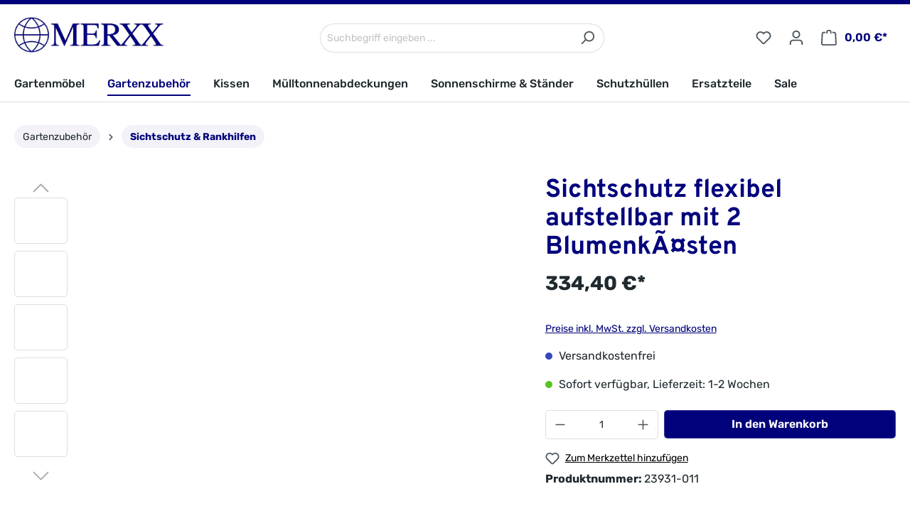

--- FILE ---
content_type: text/html; charset=UTF-8
request_url: https://www.merxx-shop.de/gartenzubehoer/sichtschutz-rankhilfen/2315/sichtschutz-flexibel-aufstellbar-mit-2-blumenkaesten
body_size: 105932
content:
<!DOCTYPE html><html lang="de-DE" itemscope="itemscope" itemtype="https://schema.org/WebPage"><head><meta charset="utf-8"><meta name="viewport" content="width=device-width, initial-scale=1, shrink-to-fit=no"><meta name="author" content=""><meta name="robots" content="index,follow"><meta name="revisit-after" content="15 days"><meta name="keywords" content="gartenmöbel, gartenmöbel günstig, gartenmöbel set sale, terrassenmöbel, sale gartenmöbel, billige gartenmöbel, gartenmöbel einkauf, hochwertige gartenmöbel,"><meta name="description" content="Sichtschutz flexibel aufstellbar, mit 2 Blumenkästen FSC® Akazienholz"><meta property="og:type" content="product"><meta property="og:site_name" content="MERXX Onlineshop"><meta property="og:url" content="https://www.merxx-shop.de/gartenzubehoer/sichtschutz-rankhilfen/2315/sichtschutz-flexibel-aufstellbar-mit-2-blumenkaesten"><meta property="og:title" content="Sichtschutz Breit Taupe"><meta property="og:description" content="Sichtschutz flexibel aufstellbar, mit 2 Blumenkästen FSC® Akazienholz"><meta property="og:image" content="https://www.merxx-shop.de/media/f0/7f/ea/1731572331/Sichtschutz 23931-011 MX (5).jpg"><meta property="product:brand" content="Merxx"><meta property="product:price:amount" content="334.4"><meta property="product:price:currency" content="EUR"><meta property="product:product_link" content="https://www.merxx-shop.de/gartenzubehoer/sichtschutz-rankhilfen/2315/sichtschutz-flexibel-aufstellbar-mit-2-blumenkaesten"><meta name="twitter:card" content="product"><meta name="twitter:site" content="MERXX Onlineshop"><meta name="twitter:title" content="Sichtschutz Breit Taupe"><meta name="twitter:description" content="Sichtschutz flexibel aufstellbar, mit 2 Blumenkästen FSC® Akazienholz"><meta name="twitter:image" content="https://www.merxx-shop.de/media/f0/7f/ea/1731572331/Sichtschutz 23931-011 MX (5).jpg"><meta itemprop="copyrightHolder" content="MERXX Onlineshop"><meta itemprop="copyrightYear" content=""><meta itemprop="isFamilyFriendly" content="true"><meta itemprop="image" content="https://www.merxx-shop.de/media/90/28/4c/1708116307/Merxx_Logo.jpg"><link rel="shortcut icon" href="https://www.merxx-shop.de/media/28/f5/b3/1714649480/favicon.ico"><link rel="canonical" href="https://www.merxx-shop.de/gartenzubehoer/sichtschutz-rankhilfen/2315/sichtschutz-flexibel-aufstellbar-mit-2-blumenkaesten"><title itemprop="name">Sichtschutz Breit Taupe</title><link rel="stylesheet" href="https://www.merxx-shop.de/theme/751fc7bd689a2758119dcaf861ba3187/css/all.css?1761655340"> <script>window.features={"V6_5_0_0":true,"v6.5.0.0":true,"V6_6_0_0":false,"v6.6.0.0":false,"V6_7_0_0":false,"v6.7.0.0":false,"VUE3":false,"vue3":false,"JOIN_FILTER":false,"join.filter":false,"MEDIA_PATH":false,"media.path":false,"ES_MULTILINGUAL_INDEX":false,"es.multilingual.index":false,"STOCK_HANDLING":false,"stock.handling":false,"ASYNC_THEME_COMPILATION":false,"async.theme.compilation":false};window.dataLayer=window.dataLayer||[];function gtag(){dataLayer.push(arguments);}
(()=>{const analyticsStorageEnabled=document.cookie.split(';').some((item)=>item.trim().includes('google-analytics-enabled=1'));const adsEnabled=document.cookie.split(';').some((item)=>item.trim().includes('google-ads-enabled=1'));gtag('consent','default',{'ad_user_data':adsEnabled?'granted':'denied','ad_storage':adsEnabled?'granted':'denied','ad_personalization':adsEnabled?'granted':'denied','analytics_storage':analyticsStorageEnabled?'granted':'denied'});})();window.shopwareAnalytics={trackingId:'',merchantConsent:true,debug:false,storefrontController:'Product',storefrontAction:'index',storefrontRoute:'frontend.detail.page',storefrontCmsPageType:null,};window.useDefaultCookieConsent=true;window.activeNavigationId='018cd4b9755273f388d20308882e0662';window.router={'frontend.cart.offcanvas':'/checkout/offcanvas','frontend.cookie.offcanvas':'/cookie/offcanvas','frontend.checkout.finish.page':'/checkout/finish','frontend.checkout.info':'/widgets/checkout/info','frontend.menu.offcanvas':'/widgets/menu/offcanvas','frontend.cms.page':'/widgets/cms','frontend.cms.navigation.page':'/widgets/cms/navigation','frontend.account.addressbook':'/widgets/account/address-book','frontend.country.country-data':'/country/country-state-data','frontend.app-system.generate-token':'/app-system/Placeholder/generate-token',};window.salesChannelId='018cd4b9815b7385afab24c8f994a8af';window.router['frontend.shopware_analytics.customer.data']='/storefront/script/shopware-analytics-customer';window.breakpoints={"xs":0,"sm":576,"md":768,"lg":992,"xl":1200};window.customerLoggedInState=0;window.wishlistEnabled=1;window.themeAssetsPublicPath='https://www.merxx-shop.de/theme/018db25c7044728fa1c158dad7ee0a92/assets/';</script> <script src="https://www.merxx-shop.de/theme/751fc7bd689a2758119dcaf861ba3187/js/all.js?1761655340" defer></script></head><body class="is-ctl-product is-act-index"><noscript class="noscript-main"><div role="alert" class="alert alert-info alert-has-icon"> <span class="icon icon-info"><svg xmlns="http://www.w3.org/2000/svg" xmlns:xlink="http://www.w3.org/1999/xlink" width="24" height="24" viewBox="0 0 24 24"><defs><path d="M12 7c.5523 0 1 .4477 1 1s-.4477 1-1 1-1-.4477-1-1 .4477-1 1-1zm1 9c0 .5523-.4477 1-1 1s-1-.4477-1-1v-5c0-.5523.4477-1 1-1s1 .4477 1 1v5zm11-4c0 6.6274-5.3726 12-12 12S0 18.6274 0 12 5.3726 0 12 0s12 5.3726 12 12zM12 2C6.4772 2 2 6.4772 2 12s4.4772 10 10 10 10-4.4772 10-10S17.5228 2 12 2z" id="icons-default-info" /></defs><use xlink:href="#icons-default-info" fill="#758CA3" fill-rule="evenodd" /></svg></span> <div class="alert-content-container"><div class="alert-content"> Um unseren Shop in vollem Umfang nutzen zu können, empfehlen wir Ihnen Javascript in Ihrem Browser zu aktivieren. </div></div></div></noscript><header class="header-main"><div class="container"><div class="top-bar d-none d-lg-block"><nav class="top-bar-nav"></nav></div><div class="row align-items-center header-row"><div class="col-12 col-lg-auto header-logo-col"><div class="header-logo-main"><a class="header-logo-main-link" href="/" title="Zur Startseite gehen"><picture class="header-logo-picture"><source srcset="https://www.merxx-shop.de/media/7c/27/f8/1704383365/merxx_logo.jpg" media="(min-width: 768px) and (max-width: 991px)"><img src="https://www.merxx-shop.de/media/90/28/4c/1708116307/Merxx_Logo.jpg" alt="Zur Startseite gehen" class="img-fluid header-logo-main-img"></picture></a></div></div><div class="col-12 order-2 col-sm order-sm-1 header-search-col"><div class="row"><div class="col-sm-auto d-none d-sm-block d-lg-none"><div class="nav-main-toggle"> <button class="btn nav-main-toggle-btn header-actions-btn" type="button" data-offcanvas-menu="true" aria-label="Menü"> <span class="icon icon-stack"><svg xmlns="http://www.w3.org/2000/svg" xmlns:xlink="http://www.w3.org/1999/xlink" width="24" height="24" viewBox="0 0 24 24"><defs><path d="M3 13c-.5523 0-1-.4477-1-1s.4477-1 1-1h18c.5523 0 1 .4477 1 1s-.4477 1-1 1H3zm0-7c-.5523 0-1-.4477-1-1s.4477-1 1-1h18c.5523 0 1 .4477 1 1s-.4477 1-1 1H3zm0 14c-.5523 0-1-.4477-1-1s.4477-1 1-1h18c.5523 0 1 .4477 1 1s-.4477 1-1 1H3z" id="icons-default-stack" /></defs><use xlink:href="#icons-default-stack" fill="#758CA3" fill-rule="evenodd" /></svg></span> </button> </div></div><div class="col"><div class="collapse" id="searchCollapse"><div class="header-search"><form action="/search" method="get" data-search-form="true" data-search-widget-options='{&quot;searchWidgetMinChars&quot;:3}' data-url="/suggest?search=" class="header-search-form"><div class="input-group"><input type="search" name="search" class="form-control header-search-input" autocomplete="off" autocapitalize="off" placeholder="Suchbegriff eingeben ..." aria-label="Suchbegriff eingeben ..." value=""> <button type="submit" class="btn header-search-btn" aria-label="Suchen"> <span class="header-search-icon"> <span class="icon icon-search"><svg xmlns="http://www.w3.org/2000/svg" xmlns:xlink="http://www.w3.org/1999/xlink" width="24" height="24" viewBox="0 0 24 24"><defs><path d="M10.0944 16.3199 4.707 21.707c-.3905.3905-1.0237.3905-1.4142 0-.3905-.3905-.3905-1.0237 0-1.4142L8.68 14.9056C7.6271 13.551 7 11.8487 7 10c0-4.4183 3.5817-8 8-8s8 3.5817 8 8-3.5817 8-8 8c-1.8487 0-3.551-.627-4.9056-1.6801zM15 16c3.3137 0 6-2.6863 6-6s-2.6863-6-6-6-6 2.6863-6 6 2.6863 6 6 6z" id="icons-default-search" /></defs><use xlink:href="#icons-default-search" fill="#758CA3" fill-rule="evenodd" /></svg></span> </span> </button> </div></form></div></div></div></div></div><div class="col-12 order-1 col-sm-auto order-sm-2 header-actions-col"><div class="row g-0"><div class="col d-sm-none"><div class="menu-button"> <button class="btn nav-main-toggle-btn header-actions-btn" type="button" data-offcanvas-menu="true" aria-label="Menü"> <span class="icon icon-stack"><svg xmlns="http://www.w3.org/2000/svg" xmlns:xlink="http://www.w3.org/1999/xlink" width="24" height="24" viewBox="0 0 24 24"><use xlink:href="#icons-default-stack" fill="#758CA3" fill-rule="evenodd" /></svg></span> </button> </div></div><div class="col-auto d-sm-none"><div class="search-toggle"> <button class="btn header-actions-btn search-toggle-btn js-search-toggle-btn collapsed" type="button" data-bs-toggle="collapse" data-bs-target="#searchCollapse" aria-expanded="false" aria-controls="searchCollapse" aria-label="Suchen"> <span class="icon icon-search"><svg xmlns="http://www.w3.org/2000/svg" xmlns:xlink="http://www.w3.org/1999/xlink" width="24" height="24" viewBox="0 0 24 24"><use xlink:href="#icons-default-search" fill="#758CA3" fill-rule="evenodd" /></svg></span> </button> </div></div><div class="col-auto"><div class="header-wishlist"><a class="btn header-wishlist-btn header-actions-btn" href="/wishlist" title="Merkzettel" aria-label="Merkzettel"> <span class="header-wishlist-icon"> <span class="icon icon-heart"><svg xmlns="http://www.w3.org/2000/svg" xmlns:xlink="http://www.w3.org/1999/xlink" width="24" height="24" viewBox="0 0 24 24"><defs><path d="M20.0139 12.2998c1.8224-1.8224 1.8224-4.7772 0-6.5996-1.8225-1.8225-4.7772-1.8225-6.5997 0L12 7.1144l-1.4142-1.4142c-1.8225-1.8225-4.7772-1.8225-6.5997 0-1.8224 1.8224-1.8224 4.7772 0 6.5996l7.519 7.519a.7.7 0 0 0 .9899 0l7.5189-7.519zm1.4142 1.4142-7.519 7.519c-1.0543 1.0544-2.7639 1.0544-3.8183 0L2.572 13.714c-2.6035-2.6035-2.6035-6.8245 0-9.428 2.6035-2.6035 6.8246-2.6035 9.4281 0 2.6035-2.6035 6.8246-2.6035 9.428 0 2.6036 2.6035 2.6036 6.8245 0 9.428z" id="icons-default-heart" /></defs><use xlink:href="#icons-default-heart" fill="#758CA3" fill-rule="evenodd" /></svg></span> </span> <span class="badge bg-primary header-wishlist-badge" id="wishlist-basket" data-wishlist-storage="true" data-wishlist-storage-options="{&quot;listPath&quot;:&quot;\/wishlist\/list&quot;,&quot;mergePath&quot;:&quot;\/wishlist\/merge&quot;,&quot;pageletPath&quot;:&quot;\/wishlist\/merge\/pagelet&quot;}" data-wishlist-widget="true" data-wishlist-widget-options="{&quot;showCounter&quot;:true}"></span> </a></div></div><div class="col-auto"><div class="account-menu"><div class="dropdown"> <button class="btn account-menu-btn header-actions-btn" type="button" id="accountWidget" data-offcanvas-account-menu="true" data-bs-toggle="dropdown" aria-haspopup="true" aria-expanded="false" aria-label="Ihr Konto" title="Ihr Konto"> <span class="icon icon-avatar"><svg xmlns="http://www.w3.org/2000/svg" xmlns:xlink="http://www.w3.org/1999/xlink" width="24" height="24" viewBox="0 0 24 24"><defs><path d="M12 3C9.7909 3 8 4.7909 8 7c0 2.2091 1.7909 4 4 4 2.2091 0 4-1.7909 4-4 0-2.2091-1.7909-4-4-4zm0-2c3.3137 0 6 2.6863 6 6s-2.6863 6-6 6-6-2.6863-6-6 2.6863-6 6-6zM4 22.099c0 .5523-.4477 1-1 1s-1-.4477-1-1V20c0-2.7614 2.2386-5 5-5h10.0007c2.7614 0 5 2.2386 5 5v2.099c0 .5523-.4477 1-1 1s-1-.4477-1-1V20c0-1.6569-1.3431-3-3-3H7c-1.6569 0-3 1.3431-3 3v2.099z" id="icons-default-avatar" /></defs><use xlink:href="#icons-default-avatar" fill="#758CA3" fill-rule="evenodd" /></svg></span> </button> <div class="dropdown-menu dropdown-menu-end account-menu-dropdown js-account-menu-dropdown" aria-labelledby="accountWidget"><div class="offcanvas-header"> <button class="btn btn-light offcanvas-close js-offcanvas-close"> <span class="icon icon-x icon-sm"><svg xmlns="http://www.w3.org/2000/svg" xmlns:xlink="http://www.w3.org/1999/xlink" width="24" height="24" viewBox="0 0 24 24"><defs><path d="m10.5858 12-7.293-7.2929c-.3904-.3905-.3904-1.0237 0-1.4142.3906-.3905 1.0238-.3905 1.4143 0L12 10.5858l7.2929-7.293c.3905-.3904 1.0237-.3904 1.4142 0 .3905.3906.3905 1.0238 0 1.4143L13.4142 12l7.293 7.2929c.3904.3905.3904 1.0237 0 1.4142-.3906.3905-1.0238.3905-1.4143 0L12 13.4142l-7.2929 7.293c-.3905.3904-1.0237.3904-1.4142 0-.3905-.3906-.3905-1.0238 0-1.4143L10.5858 12z" id="icons-default-x" /></defs><use xlink:href="#icons-default-x" fill="#758CA3" fill-rule="evenodd" /></svg></span> Menü schließen </button> </div><div class="offcanvas-body"><div class="account-menu"><div class="dropdown-header account-menu-header"> Ihr Konto </div><div class="account-menu-login"><a href="/account/login" title="Anmelden" class="btn btn-primary account-menu-login-button"> Anmelden </a><div class="account-menu-register"> oder <a href="/account/login" title="Registrieren">registrieren</a></div></div><div class="account-menu-links"><div class="header-account-menu"><div class="card account-menu-inner"><div class="list-group list-group-flush account-aside-list-group"><a href="/account" title="Übersicht" class="list-group-item list-group-item-action account-aside-item"> Übersicht </a><a href="/account/profile" title="Persönliches Profil" class="list-group-item list-group-item-action account-aside-item"> Persönliches Profil </a><a href="/account/address" title="Adressen" class="list-group-item list-group-item-action account-aside-item"> Adressen </a><a href="/account/payment" title="Zahlungsarten" class="list-group-item list-group-item-action account-aside-item"> Zahlungsarten </a><a href="/account/order" title="Bestellungen" class="list-group-item list-group-item-action account-aside-item"> Bestellungen </a></div></div></div></div></div></div></div></div></div></div><div class="col-auto"><div class="header-cart" data-offcanvas-cart="true"><a class="btn header-cart-btn header-actions-btn" href="/checkout/cart" data-cart-widget="true" title="Warenkorb" aria-label="Warenkorb"> <span class="header-cart-icon"> <span class="icon icon-bag"><svg xmlns="http://www.w3.org/2000/svg" xmlns:xlink="http://www.w3.org/1999/xlink" width="24" height="24" viewBox="0 0 24 24"><defs><path d="M5.892 3c.5523 0 1 .4477 1 1s-.4477 1-1 1H3.7895a1 1 0 0 0-.9986.9475l-.7895 15c-.029.5515.3946 1.0221.9987 1.0525h17.8102c.5523 0 1-.4477.9986-1.0525l-.7895-15A1 1 0 0 0 20.0208 5H17.892c-.5523 0-1-.4477-1-1s.4477-1 1-1h2.1288c1.5956 0 2.912 1.249 2.9959 2.8423l.7894 15c.0035.0788.0035.0788.0042.1577 0 1.6569-1.3432 3-3 3H3c-.079-.0007-.079-.0007-.1577-.0041-1.6546-.0871-2.9253-1.499-2.8382-3.1536l.7895-15C.8775 4.249 2.1939 3 3.7895 3H5.892zm4 2c0 .5523-.4477 1-1 1s-1-.4477-1-1V3c0-1.6569 1.3432-3 3-3h2c1.6569 0 3 1.3431 3 3v2c0 .5523-.4477 1-1 1s-1-.4477-1-1V3c0-.5523-.4477-1-1-1h-2c-.5523 0-1 .4477-1 1v2z" id="icons-default-bag" /></defs><use xlink:href="#icons-default-bag" fill="#758CA3" fill-rule="evenodd" /></svg></span> </span> <span class="header-cart-total"> 0,00 €* </span> </a></div></div></div></div></div></div></header><div class="nav-main"><div class="main-navigation" id="mainNavigation" data-flyout-menu="true"><div class="container"><nav class="nav main-navigation-menu" itemscope="itemscope" itemtype="http://schema.org/SiteNavigationElement"><a class="nav-link main-navigation-link nav-item-018cd4b9754e73b2b3c4bf54be0dd649 " href="https://www.merxx-shop.de/Gartenmoebel/" itemprop="url" data-flyout-menu-trigger="018cd4b9754e73b2b3c4bf54be0dd649" title="Gartenmöbel"><div class="main-navigation-link-text"> <span itemprop="name">Gartenmöbel</span> </div></a><a class="nav-link main-navigation-link nav-item-018cd4b9754f7388983926022a04eaba active" href="https://www.merxx-shop.de/Gartenzubehoer/" itemprop="url" data-flyout-menu-trigger="018cd4b9754f7388983926022a04eaba" title="Gartenzubehör"><div class="main-navigation-link-text"> <span itemprop="name">Gartenzubehör</span> </div></a><a class="nav-link main-navigation-link nav-item-018cd4b97550724ba92649e8f1a97023 " href="https://www.merxx-shop.de/Kissen/" itemprop="url" data-flyout-menu-trigger="018cd4b97550724ba92649e8f1a97023" title="Kissen"><div class="main-navigation-link-text"> <span itemprop="name">Kissen</span> </div></a><a class="nav-link main-navigation-link nav-item-018cd4b97550724ba92649e8f4c848ec " href="https://www.merxx-shop.de/Muelltonnenabdeckungen/" itemprop="url" title="Mülltonnenabdeckungen"><div class="main-navigation-link-text"> <span itemprop="name">Mülltonnenabdeckungen</span> </div></a><a class="nav-link main-navigation-link nav-item-018cd4b97557714c9aa4ac6b3f88375f " href="https://www.merxx-shop.de/Gartenmoebel/Sonnenschirm-Staender/" itemprop="url" title="Sonnenschirme &amp; Ständer"><div class="main-navigation-link-text"> <span itemprop="name">Sonnenschirme &amp; Ständer</span> </div></a><a class="nav-link main-navigation-link nav-item-018cd4b975587129bd1eb8e3288a8a8a " href="https://www.merxx-shop.de/Gartenmoebel/Schutzhuellen/" itemprop="url" title="Schutzhüllen"><div class="main-navigation-link-text"> <span itemprop="name">Schutzhüllen</span> </div></a><a class="nav-link main-navigation-link nav-item-018cd4b97550724ba92649e8f93abda8 " href="https://www.merxx-shop.de/Ersatzteile/" itemprop="url" title="Ersatzteile"><div class="main-navigation-link-text"> <span itemprop="name">Ersatzteile</span> </div></a><a class="nav-link main-navigation-link nav-item-018cd4b9755173c3a0b2d3cf634e614b " href="https://www.merxx-shop.de/Sale/" itemprop="url" title="Sale"><div class="main-navigation-link-text"> <span itemprop="name">Sale</span> </div></a></nav><div class="main-navigation-controls position-relative" data-menu-controls="true" aria-label="Menu Navigation" tabindex="0"> <button class="main-navigation-controls-prev" tabindex="-1" data-controls="prev" hidden> <span class="icon icon-arrow-head-left"><svg xmlns="http://www.w3.org/2000/svg" xmlns:xlink="http://www.w3.org/1999/xlink" width="24" height="24" viewBox="0 0 24 24"><defs><path id="icons-default-arrow-head-left" d="m12.5 7.9142 10.2929 10.293c.3905.3904 1.0237.3904 1.4142 0 .3905-.3906.3905-1.0238 0-1.4143l-11-11c-.3905-.3905-1.0237-.3905-1.4142 0l-11 11c-.3905.3905-.3905 1.0237 0 1.4142.3905.3905 1.0237.3905 1.4142 0L12.5 7.9142z" /></defs><use transform="matrix(0 1 1 0 .5 -.5)" xlink:href="#icons-default-arrow-head-left" fill="#758CA3" fill-rule="evenodd" /></svg></span> </button> <button class="main-navigation-controls-next" tabindex="-1" data-controls="next" hidden> <span class="icon icon-arrow-head-right"><svg xmlns="http://www.w3.org/2000/svg" xmlns:xlink="http://www.w3.org/1999/xlink" width="24" height="24" viewBox="0 0 24 24"><defs><path id="icons-default-arrow-head-right" d="m11.5 7.9142 10.2929 10.293c.3905.3904 1.0237.3904 1.4142 0 .3905-.3906.3905-1.0238 0-1.4143l-11-11c-.3905-.3905-1.0237-.3905-1.4142 0l-11 11c-.3905.3905-.3905 1.0237 0 1.4142.3905.3905 1.0237.3905 1.4142 0L11.5 7.9142z" /></defs><use transform="rotate(90 11.5 12)" xlink:href="#icons-default-arrow-head-right" fill="#758CA3" fill-rule="evenodd" /></svg></span> </button> </div></div><div class="navigation-flyouts"><div class="navigation-flyout" data-flyout-menu-id="018cd4b9754e73b2b3c4bf54be0dd649"><div class="container"><div class="row navigation-flyout-bar"><div class="navigation-flyout-close js-close-flyout-menu"> <span class="icon icon-x"><svg xmlns="http://www.w3.org/2000/svg" xmlns:xlink="http://www.w3.org/1999/xlink" width="24" height="24" viewBox="0 0 24 24"><use xlink:href="#icons-default-x" fill="#758CA3" fill-rule="evenodd" /></svg></span> </div></div><div class="row navigation-flyout-content"><div class="col-7 col-xl-8 navigation-flyout-categories-wrapper"><div class="navigation-flyout-categories"><div class="row navigation-flyout-categories is-level-0"><div class="col-4 navigation-flyout-col"><a class="nav-item nav-link navigation-flyout-link is-level-0" href="https://www.merxx-shop.de/Gartenmoebel/Holz/" itemprop="url" title="Holz"> <span itemprop="name">Holz</span> </a><div class="navigation-flyout-categories is-level-1"><div class="navigation-flyout-col"><a class="nav-item nav-link navigation-flyout-link is-level-1" href="https://www.merxx-shop.de/Gartenmoebel/Holz/Akazie/" itemprop="url" title="Akazie"> <span itemprop="name">Akazie</span> </a><div class="navigation-flyout-categories is-level-2"></div></div><div class="navigation-flyout-col"><a class="nav-item nav-link navigation-flyout-link is-level-1" href="https://www.merxx-shop.de/Gartenmoebel/Holz/Eukalyptus/" itemprop="url" title="Eukalyptus"> <span itemprop="name">Eukalyptus</span> </a><div class="navigation-flyout-categories is-level-2"></div></div><div class="navigation-flyout-col"><a class="nav-item nav-link navigation-flyout-link is-level-1" href="https://www.merxx-shop.de/Gartenmoebel/Holz/Kiefer/" itemprop="url" title="Kiefer"> <span itemprop="name">Kiefer</span> </a><div class="navigation-flyout-categories is-level-2"></div></div></div></div><div class="col-4 navigation-flyout-col"><a class="nav-item nav-link navigation-flyout-link is-level-0" href="https://www.merxx-shop.de/Gartenmoebel/Textil/" itemprop="url" title="Textil"> <span itemprop="name">Textil</span> </a><div class="navigation-flyout-categories is-level-1"><div class="navigation-flyout-col"><a class="nav-item nav-link navigation-flyout-link is-level-1" href="https://www.merxx-shop.de/Gartenmoebel/Textil/Alurahmen/" itemprop="url" title="Alurahmen"> <span itemprop="name">Alurahmen</span> </a><div class="navigation-flyout-categories is-level-2"></div></div><div class="navigation-flyout-col"><a class="nav-item nav-link navigation-flyout-link is-level-1" href="https://www.merxx-shop.de/Gartenmoebel/Textil/Stahlrahmen/" itemprop="url" title="Stahlrahmen"> <span itemprop="name">Stahlrahmen</span> </a><div class="navigation-flyout-categories is-level-2"></div></div></div></div><div class="col-4 navigation-flyout-col"><a class="nav-item nav-link navigation-flyout-link is-level-0" href="https://www.merxx-shop.de/Gartenmoebel/Polyrattan/" itemprop="url" title="Polyrattan"> <span itemprop="name">Polyrattan</span> </a><div class="navigation-flyout-categories is-level-1"><div class="navigation-flyout-col"><a class="nav-item nav-link navigation-flyout-link is-level-1" href="https://www.merxx-shop.de/Gartenmoebel/Polyrattan/Alurahmen/" itemprop="url" title="Alurahmen"> <span itemprop="name">Alurahmen</span> </a><div class="navigation-flyout-categories is-level-2"></div></div><div class="navigation-flyout-col"><a class="nav-item nav-link navigation-flyout-link is-level-1" href="https://www.merxx-shop.de/Gartenmoebel/Polyrattan/Stahlrahmen/" itemprop="url" title="Stahlrahmen"> <span itemprop="name">Stahlrahmen</span> </a><div class="navigation-flyout-categories is-level-2"></div></div></div></div><div class="col-4 navigation-flyout-col"><a class="nav-item nav-link navigation-flyout-link is-level-0" href="https://www.merxx-shop.de/Gartenmoebel/Edelstahl/" itemprop="url" title="Edelstahl"> <span itemprop="name">Edelstahl</span> </a><div class="navigation-flyout-categories is-level-1"><div class="navigation-flyout-col"><a class="nav-item nav-link navigation-flyout-link is-level-1" href="https://www.merxx-shop.de/Gartenmoebel/Edelstahl/Edelstahl-mit-Holz/" itemprop="url" title="Edelstahl mit Holz"> <span itemprop="name">Edelstahl mit Holz</span> </a><div class="navigation-flyout-categories is-level-2"></div></div><div class="navigation-flyout-col"><a class="nav-item nav-link navigation-flyout-link is-level-1" href="https://www.merxx-shop.de/Gartenmoebel/Edelstahl/Edelstahl-mit-Textil/" itemprop="url" title="Edelstahl mit Textil"> <span itemprop="name">Edelstahl mit Textil</span> </a><div class="navigation-flyout-categories is-level-2"></div></div></div></div><div class="col-4 navigation-flyout-col"><a class="nav-item nav-link navigation-flyout-link is-level-0" href="https://www.merxx-shop.de/Gartenmoebel/Metall/" itemprop="url" title="Metall"> <span itemprop="name">Metall</span> </a><div class="navigation-flyout-categories is-level-1"><div class="navigation-flyout-col"><a class="nav-item nav-link navigation-flyout-link is-level-1" href="https://www.merxx-shop.de/Gartenmoebel/Metall/Aluminiumguss/" itemprop="url" title="Aluminiumguss"> <span itemprop="name">Aluminiumguss</span> </a><div class="navigation-flyout-categories is-level-2"></div></div><div class="navigation-flyout-col"><a class="nav-item nav-link navigation-flyout-link is-level-1" href="https://www.merxx-shop.de/Gartenmoebel/Metall/Aluminiumgeflecht/" itemprop="url" title="Aluminiumgeflecht"> <span itemprop="name">Aluminiumgeflecht</span> </a><div class="navigation-flyout-categories is-level-2"></div></div><div class="navigation-flyout-col"><a class="nav-item nav-link navigation-flyout-link is-level-1" href="https://www.merxx-shop.de/Gartenmoebel/Metall/Stahlgeflecht/" itemprop="url" title="Stahlgeflecht"> <span itemprop="name">Stahlgeflecht</span> </a><div class="navigation-flyout-categories is-level-2"></div></div><div class="navigation-flyout-col"><a class="nav-item nav-link navigation-flyout-link is-level-1" href="https://www.merxx-shop.de/Gartenmoebel/Metall/Aluminium/" itemprop="url" title="Aluminium"> <span itemprop="name">Aluminium</span> </a><div class="navigation-flyout-categories is-level-2"></div></div></div></div><div class="col-4 navigation-flyout-col"><a class="nav-item nav-link navigation-flyout-link is-level-0" href="https://www.merxx-shop.de/Gartenmoebel/Metall-mit-Holz/" itemprop="url" title="Metall mit Holz"> <span itemprop="name">Metall mit Holz</span> </a><div class="navigation-flyout-categories is-level-1"><div class="navigation-flyout-col"><a class="nav-item nav-link navigation-flyout-link is-level-1" href="https://www.merxx-shop.de/Gartenmoebel/Metall-mit-Holz/Aluminium-mit-Akazienholz/" itemprop="url" title="Aluminium mit Akazienholz"> <span itemprop="name">Aluminium mit Akazienholz</span> </a><div class="navigation-flyout-categories is-level-2"></div></div><div class="navigation-flyout-col"><a class="nav-item nav-link navigation-flyout-link is-level-1" href="https://www.merxx-shop.de/Gartenmoebel/Metall-mit-Holz/Flachstahl-mit-Belattung/" itemprop="url" title="Flachstahl mit Belattung"> <span itemprop="name">Flachstahl mit Belattung</span> </a><div class="navigation-flyout-categories is-level-2"></div></div></div></div><div class="col-4 navigation-flyout-col"><a class="nav-item nav-link navigation-flyout-link is-level-0" href="https://www.merxx-shop.de/Gartenmoebel/Metall-mit-Polywood/" itemprop="url" title="Metall mit Polywood"> <span itemprop="name">Metall mit Polywood</span> </a><div class="navigation-flyout-categories is-level-1"><div class="navigation-flyout-col"><a class="nav-item nav-link navigation-flyout-link is-level-1" href="https://www.merxx-shop.de/Gartenmoebel/Metall-mit-Polywood/Aluminium-mit-Polywood/" itemprop="url" title="Aluminium mit Polywood"> <span itemprop="name">Aluminium mit Polywood</span> </a><div class="navigation-flyout-categories is-level-2"></div></div><div class="navigation-flyout-col"><a class="nav-item nav-link navigation-flyout-link is-level-1" href="https://www.merxx-shop.de/Gartenmoebel/Metall-mit-Polywood/Stahl-mit-Polywood/" itemprop="url" title="Stahl mit Polywood"> <span itemprop="name">Stahl mit Polywood</span> </a><div class="navigation-flyout-categories is-level-2"></div></div></div></div></div></div></div><div class="col-5 col-xl-4 navigation-flyout-teaser-wrapper"><div class="navigation-flyout-teaser"><div class="navigation-flyout-teaser-title"><a class="navigation-flyout-teaser-title-link" href="https://www.merxx-shop.de/Gartenmoebel/" title="Gartenmöbel"> Gartenmöbel </a></div><div class="navigation-flyout-teaser-description"> Entdecken Sie die vielfältige Welt der Gartenmöbel! Von zeitlosen Aluminium über rustikales Holz, das natürlichen Charme ausstrahlt, bis hin zu luxuriösen Rattanmöbeln, die einen Hauch von Exklusivität in Ihren Außenbereich bringen. Egal ob... </div><a class="btn btn-outline-primary navigation-flyout-teaser-description-more" href="https://www.merxx-shop.de/Gartenmoebel/" itemprop="url" title="Gartenmöbel"> Zur Kategorie <span class="icon icon-arrow-right icon-primary"><svg xmlns="http://www.w3.org/2000/svg" xmlns:xlink="http://www.w3.org/1999/xlink" width="16" height="16" viewBox="0 0 16 16"><defs><path id="icons-solid-arrow-right" d="M6.7071 6.2929c-.3905-.3905-1.0237-.3905-1.4142 0-.3905.3905-.3905 1.0237 0 1.4142l3 3c.3905.3905 1.0237.3905 1.4142 0l3-3c.3905-.3905.3905-1.0237 0-1.4142-.3905-.3905-1.0237-.3905-1.4142 0L9 8.5858l-2.2929-2.293z" /></defs><use transform="rotate(-90 9 8.5)" xlink:href="#icons-solid-arrow-right" fill="#758CA3" fill-rule="evenodd" /></svg></span> </a></div></div></div></div></div><div class="navigation-flyout" data-flyout-menu-id="018cd4b9754f7388983926022a04eaba"><div class="container"><div class="row navigation-flyout-bar"><div class="navigation-flyout-close js-close-flyout-menu"> <span class="icon icon-x"><svg xmlns="http://www.w3.org/2000/svg" xmlns:xlink="http://www.w3.org/1999/xlink" width="24" height="24" viewBox="0 0 24 24"><use xlink:href="#icons-default-x" fill="#758CA3" fill-rule="evenodd" /></svg></span> </div></div><div class="row navigation-flyout-content"><div class="col-7 col-xl-8 navigation-flyout-categories-wrapper"><div class="navigation-flyout-categories"><div class="row navigation-flyout-categories is-level-0"><div class="col-4 navigation-flyout-col"><a class="nav-item nav-link navigation-flyout-link is-level-0" href="https://www.merxx-shop.de/Gartenzubehoer/Moebel-fuer-den-Garten/" itemprop="url" title="Zubehör für den Garten"> <span itemprop="name">Zubehör für den Garten</span> </a><div class="navigation-flyout-categories is-level-1"></div></div><div class="col-4 navigation-flyout-col"><a class="nav-item nav-link navigation-flyout-link is-level-0 active" href="https://www.merxx-shop.de/Gartenzubehoer/Sichtschutz-Rankhilfen/" itemprop="url" title="Sichtschutz &amp; Rankhilfen"> <span itemprop="name">Sichtschutz &amp; Rankhilfen</span> </a><div class="navigation-flyout-categories is-level-1"></div></div></div></div></div><div class="col-5 col-xl-4 navigation-flyout-teaser-wrapper"><div class="navigation-flyout-teaser"><div class="navigation-flyout-teaser-title"><a class="navigation-flyout-teaser-title-link" href="https://www.merxx-shop.de/Gartenzubehoer/" title="Gartenzubehör"> Gartenzubehör </a></div><div class="navigation-flyout-teaser-description"> Zubehör für den Garten Bei unserem Gartenzubehör finden Sie alles, was Sie für Ihren Garten benötigen – von eleganten Sichtschutzelementen und trendigen Paravents bis hin zu praktischen Gartenspültischen und stilvollen Sideboards. Verleihen... </div><a class="btn btn-outline-primary navigation-flyout-teaser-description-more" href="https://www.merxx-shop.de/Gartenzubehoer/" itemprop="url" title="Gartenzubehör"> Zur Kategorie <span class="icon icon-arrow-right icon-primary"><svg xmlns="http://www.w3.org/2000/svg" xmlns:xlink="http://www.w3.org/1999/xlink" width="16" height="16" viewBox="0 0 16 16"><use transform="rotate(-90 9 8.5)" xlink:href="#icons-solid-arrow-right" fill="#758CA3" fill-rule="evenodd" /></svg></span> </a></div></div></div></div></div><div class="navigation-flyout" data-flyout-menu-id="018cd4b97550724ba92649e8f1a97023"><div class="container"><div class="row navigation-flyout-bar"><div class="navigation-flyout-close js-close-flyout-menu"> <span class="icon icon-x"><svg xmlns="http://www.w3.org/2000/svg" xmlns:xlink="http://www.w3.org/1999/xlink" width="24" height="24" viewBox="0 0 24 24"><use xlink:href="#icons-default-x" fill="#758CA3" fill-rule="evenodd" /></svg></span> </div></div><div class="row navigation-flyout-content"><div class="col-7 col-xl-8 navigation-flyout-categories-wrapper"><div class="navigation-flyout-categories"><div class="row navigation-flyout-categories is-level-0"><div class="col-4 navigation-flyout-col"><a class="nav-item nav-link navigation-flyout-link is-level-0" href="https://www.merxx-shop.de/Kissen/Sessel/" itemprop="url" title="Sessel"> <span itemprop="name">Sessel</span> </a><div class="navigation-flyout-categories is-level-1"></div></div><div class="col-4 navigation-flyout-col"><a class="nav-item nav-link navigation-flyout-link is-level-0" href="https://www.merxx-shop.de/Kissen/Hohlehner/" itemprop="url" title="Hochlehner"> <span itemprop="name">Hochlehner</span> </a><div class="navigation-flyout-categories is-level-1"></div></div><div class="col-4 navigation-flyout-col"><a class="nav-item nav-link navigation-flyout-link is-level-0" href="https://www.merxx-shop.de/Kissen/Baenke/" itemprop="url" title="Bänke"> <span itemprop="name">Bänke</span> </a><div class="navigation-flyout-categories is-level-1"></div></div><div class="col-4 navigation-flyout-col"><a class="nav-item nav-link navigation-flyout-link is-level-0" href="https://www.merxx-shop.de/Kissen/Liegen/" itemprop="url" title="Liegen"> <span itemprop="name">Liegen</span> </a><div class="navigation-flyout-categories is-level-1"></div></div></div></div></div><div class="col-5 col-xl-4 navigation-flyout-teaser-wrapper"><div class="navigation-flyout-teaser"><div class="navigation-flyout-teaser-title"><a class="navigation-flyout-teaser-title-link" href="https://www.merxx-shop.de/Kissen/" title="Kissen"> Kissen </a></div><div class="navigation-flyout-teaser-description"> Komfort und Gemütlichkeit mit unseren Gartenkissen Ob für Sessel, Bänke, Hohlehner oder Liegen – unsere Kissen verwandeln Ihren Garten in Ihren neuen Lieblingsplatz der Entspannung. Genießen Sie erholsame Stunden im Freien, umgeben von weichen... </div><a class="btn btn-outline-primary navigation-flyout-teaser-description-more" href="https://www.merxx-shop.de/Kissen/" itemprop="url" title="Kissen"> Zur Kategorie <span class="icon icon-arrow-right icon-primary"><svg xmlns="http://www.w3.org/2000/svg" xmlns:xlink="http://www.w3.org/1999/xlink" width="16" height="16" viewBox="0 0 16 16"><use transform="rotate(-90 9 8.5)" xlink:href="#icons-solid-arrow-right" fill="#758CA3" fill-rule="evenodd" /></svg></span> </a></div></div></div></div></div></div></div></div><div class="d-none js-navigation-offcanvas-initial-content"><div class="offcanvas-header"> <button class="btn btn-light offcanvas-close js-offcanvas-close"> <span class="icon icon-x icon-sm"><svg xmlns="http://www.w3.org/2000/svg" xmlns:xlink="http://www.w3.org/1999/xlink" width="24" height="24" viewBox="0 0 24 24"><use xlink:href="#icons-default-x" fill="#758CA3" fill-rule="evenodd" /></svg></span> Menü schließen </button> </div><div class="offcanvas-body"><nav class="nav navigation-offcanvas-actions"></nav><div class="navigation-offcanvas-container js-navigation-offcanvas"><div class="navigation-offcanvas-overlay-content js-navigation-offcanvas-overlay-content"><a class="nav-item nav-link is-home-link navigation-offcanvas-link js-navigation-offcanvas-link" href="/widgets/menu/offcanvas" itemprop="url" title="Zeige alle Kategorien"> <span class="navigation-offcanvas-link-icon js-navigation-offcanvas-loading-icon"> <span class="icon icon-stack"><svg xmlns="http://www.w3.org/2000/svg" xmlns:xlink="http://www.w3.org/1999/xlink" width="24" height="24" viewBox="0 0 24 24"><use xlink:href="#icons-default-stack" fill="#758CA3" fill-rule="evenodd" /></svg></span> </span> <span itemprop="name"> Zeige alle Kategorien </span> </a><a class="nav-item nav-link navigation-offcanvas-headline" href="https://www.merxx-shop.de/Gartenzubehoer/Sichtschutz-Rankhilfen/" itemprop="url"> <span itemprop="name"> Sichtschutz &amp; Rankhilfen </span> </a><a class="nav-item nav-link is-back-link navigation-offcanvas-link js-navigation-offcanvas-link" href="/widgets/menu/offcanvas?navigationId=018cd4b9754f7388983926022a04eaba" itemprop="url" title="Zurück"> <span class="navigation-offcanvas-link-icon js-navigation-offcanvas-loading-icon"> <span class="icon icon-arrow-medium-left icon-sm"><svg xmlns="http://www.w3.org/2000/svg" xmlns:xlink="http://www.w3.org/1999/xlink" width="16" height="16" viewBox="0 0 16 16"><defs><path id="icons-solid-arrow-medium-left" d="M4.7071 5.2929c-.3905-.3905-1.0237-.3905-1.4142 0-.3905.3905-.3905 1.0237 0 1.4142l4 4c.3905.3905 1.0237.3905 1.4142 0l4-4c.3905-.3905.3905-1.0237 0-1.4142-.3905-.3905-1.0237-.3905-1.4142 0L8 8.5858l-3.2929-3.293z" /></defs><use transform="matrix(0 -1 -1 0 16 16)" xlink:href="#icons-solid-arrow-medium-left" fill="#758CA3" fill-rule="evenodd" /></svg></span> </span> <span itemprop="name"> Zurück </span> </a><ul class="list-unstyled navigation-offcanvas-list"><li class="navigation-offcanvas-list-item"><a class="nav-item nav-link navigation-offcanvas-link is-current-category" href="https://www.merxx-shop.de/Gartenzubehoer/Sichtschutz-Rankhilfen/" itemprop="url" title="Sichtschutz &amp; Rankhilfen"> <span itemprop="name"> Sichtschutz &amp; Rankhilfen anzeigen </span> </a></li></ul></div></div></div></div><main class="content-main"><div class="container image-bg-container"></div><div class="flashbags container"></div><div class="container"><div class="container-main"><nav aria-label="breadcrumb"><ol class="breadcrumb" itemscope itemtype="https://schema.org/BreadcrumbList"><li class="breadcrumb-item" itemprop="itemListElement" itemscope itemtype="https://schema.org/ListItem"><a href="https://www.merxx-shop.de/Gartenzubehoer/" class="breadcrumb-link " title="Gartenzubehör" itemprop="item"><link itemprop="url" href="https://www.merxx-shop.de/Gartenzubehoer/"> <span class="breadcrumb-title" itemprop="name">Gartenzubehör</span> </a><meta itemprop="position" content="1"></li><div class="breadcrumb-placeholder" aria-hidden="true"> <span class="icon icon-arrow-medium-right icon-fluid"><svg xmlns="http://www.w3.org/2000/svg" xmlns:xlink="http://www.w3.org/1999/xlink" width="16" height="16" viewBox="0 0 16 16"><defs><path id="icons-solid-arrow-medium-right" d="M4.7071 5.2929c-.3905-.3905-1.0237-.3905-1.4142 0-.3905.3905-.3905 1.0237 0 1.4142l4 4c.3905.3905 1.0237.3905 1.4142 0l4-4c.3905-.3905.3905-1.0237 0-1.4142-.3905-.3905-1.0237-.3905-1.4142 0L8 8.5858l-3.2929-3.293z" /></defs><use transform="rotate(-90 8 8)" xlink:href="#icons-solid-arrow-medium-right" fill="#758CA3" fill-rule="evenodd" /></svg></span> </div><li class="breadcrumb-item" aria-current="page" itemprop="itemListElement" itemscope itemtype="https://schema.org/ListItem"><a href="https://www.merxx-shop.de/Gartenzubehoer/Sichtschutz-Rankhilfen/" class="breadcrumb-link is-active" title="Sichtschutz &amp; Rankhilfen" itemprop="item"><link itemprop="url" href="https://www.merxx-shop.de/Gartenzubehoer/Sichtschutz-Rankhilfen/"> <span class="breadcrumb-title" itemprop="name">Sichtschutz &amp; Rankhilfen</span> </a><meta itemprop="position" content="2"></li></ol></nav><div class="product-detail" itemscope itemtype="https://schema.org/Product"><div class="product-detail-content"><div class="row product-detail-main"><div class="col-lg-7 product-detail-media"><div class="cms-element-"><div class="row gallery-slider-row is-loading js-gallery-zoom-modal-container" data-magnifier-options='{"keepAspectRatioOnZoom":false}' data-gallery-slider="true" data-gallery-slider-options='{&quot;slider&quot;:{&quot;navPosition&quot;:&quot;bottom&quot;,&quot;speed&quot;:500,&quot;gutter&quot;:5,&quot;controls&quot;:true,&quot;autoHeight&quot;:false,&quot;startIndex&quot;:1},&quot;thumbnailSlider&quot;:{&quot;items&quot;:5,&quot;slideBy&quot;:4,&quot;controls&quot;:true,&quot;startIndex&quot;:1,&quot;responsive&quot;:{&quot;xs&quot;:{&quot;enabled&quot;:false,&quot;controls&quot;:false},&quot;sm&quot;:{&quot;enabled&quot;:false,&quot;controls&quot;:false},&quot;md&quot;:{&quot;axis&quot;:&quot;vertical&quot;},&quot;lg&quot;:{&quot;axis&quot;:&quot;vertical&quot;},&quot;xl&quot;:{&quot;axis&quot;:&quot;vertical&quot;},&quot;xxl&quot;:{&quot;axis&quot;:&quot;vertical&quot;}}}}'><div class="gallery-slider-col col order-1 order-md-2" data-zoom-modal="true"><div class="base-slider gallery-slider"><div class="gallery-slider-container" data-gallery-slider-container="true"><div class="gallery-slider-item-container"><div class="gallery-slider-item is-contain js-magnifier-container" style="min-height: 430px"><img src="[data-uri]" data-src="https://www.merxx-shop.de/media/f0/7f/ea/1731572331/Sichtschutz%2023931-011%20MX%20%285%29.jpg" data-srcset="https://www.merxx-shop.de/media/f0/7f/ea/1731572331/Sichtschutz%2023931-011%20MX%20%285%29.jpg 401w, https://www.merxx-shop.de/thumbnail/f0/7f/ea/1731572331/Sichtschutz%2023931-011%20MX%20%285%29_400x400.jpg 400w, https://www.merxx-shop.de/thumbnail/f0/7f/ea/1731572331/Sichtschutz%2023931-011%20MX%20%285%29_280x280.jpg 280w" data-sizes="auto" data-aspectratio="1.4990619136961" data-parent-fit="contain" class="frosh-proc lazyload img-fluid gallery-slider-image magnifier-image js-magnifier-image" alt="Sichtschutz flexibel aufstellbar mit 2 BlumenkÃ¤sten" title="Sichtschutz flexibel aufstellbar mit 2 BlumenkÃ¤sten" data-full-image="https://www.merxx-shop.de/media/f0/7f/ea/1731572331/Sichtschutz 23931-011 MX (5).jpg" data-object-fit="contain" itemprop="image" content="https://www.merxx-shop.de/media/f0/7f/ea/1731572331/Sichtschutz%2023931-011%20MX%20%285%29.jpg" fetchpriority="high" style="aspect-ratio:1.4990619136961;" /></div></div><div class="gallery-slider-item-container"><div class="gallery-slider-item is-contain js-magnifier-container" style="min-height: 430px"><img src="[data-uri]" data-src="https://www.merxx-shop.de/media/ed/96/ff/1731572334/Sichtschutz%2023931-011%20MX%20%286%29.jpg" data-srcset="https://www.merxx-shop.de/media/ed/96/ff/1731572334/Sichtschutz%2023931-011%20MX%20%286%29.jpg 401w, https://www.merxx-shop.de/thumbnail/ed/96/ff/1731572334/Sichtschutz%2023931-011%20MX%20%286%29_400x400.jpg 400w, https://www.merxx-shop.de/thumbnail/ed/96/ff/1731572334/Sichtschutz%2023931-011%20MX%20%286%29_280x280.jpg 280w" data-sizes="auto" data-aspectratio="1.4990619136961" data-parent-fit="contain" class="frosh-proc lazyload img-fluid gallery-slider-image magnifier-image js-magnifier-image" alt="Sichtschutz flexibel aufstellbar mit 2 BlumenkÃ¤sten" title="Sichtschutz flexibel aufstellbar mit 2 BlumenkÃ¤sten" data-full-image="https://www.merxx-shop.de/media/ed/96/ff/1731572334/Sichtschutz 23931-011 MX (6).jpg" data-object-fit="contain" itemprop="image" content="https://www.merxx-shop.de/media/ed/96/ff/1731572334/Sichtschutz%2023931-011%20MX%20%286%29.jpg" style="aspect-ratio:1.4990619136961;" /></div></div><div class="gallery-slider-item-container"><div class="gallery-slider-item is-contain js-magnifier-container" style="min-height: 430px"><img src="[data-uri]" data-src="https://www.merxx-shop.de/media/5c/3d/df/1731572338/Sichtschutz%2023931-011%20MX%20%287%29.jpg" data-srcset="https://www.merxx-shop.de/media/5c/3d/df/1731572338/Sichtschutz%2023931-011%20MX%20%287%29.jpg 401w, https://www.merxx-shop.de/thumbnail/5c/3d/df/1731572338/Sichtschutz%2023931-011%20MX%20%287%29_400x400.jpg 400w, https://www.merxx-shop.de/thumbnail/5c/3d/df/1731572338/Sichtschutz%2023931-011%20MX%20%287%29_280x280.jpg 280w" data-sizes="auto" data-aspectratio="1.4990619136961" data-parent-fit="contain" class="frosh-proc lazyload img-fluid gallery-slider-image magnifier-image js-magnifier-image" alt="Sichtschutz flexibel aufstellbar mit 2 BlumenkÃ¤sten" title="Sichtschutz flexibel aufstellbar mit 2 BlumenkÃ¤sten" data-full-image="https://www.merxx-shop.de/media/5c/3d/df/1731572338/Sichtschutz 23931-011 MX (7).jpg" data-object-fit="contain" itemprop="image" content="https://www.merxx-shop.de/media/5c/3d/df/1731572338/Sichtschutz%2023931-011%20MX%20%287%29.jpg" style="aspect-ratio:1.4990619136961;" /></div></div><div class="gallery-slider-item-container"><div class="gallery-slider-item is-contain js-magnifier-container" style="min-height: 430px"><img src="[data-uri]" data-src="https://www.merxx-shop.de/media/76/b4/07/1731572344/Sichtschutz%2023931-011%20MX%20%281%29.jpg" data-srcset="https://www.merxx-shop.de/media/76/b4/07/1731572344/Sichtschutz%2023931-011%20MX%20%281%29.jpg 801w, https://www.merxx-shop.de/thumbnail/76/b4/07/1731572344/Sichtschutz%2023931-011%20MX%20%281%29_800x800.jpg 800w, https://www.merxx-shop.de/thumbnail/76/b4/07/1731572344/Sichtschutz%2023931-011%20MX%20%281%29_400x400.jpg 400w, https://www.merxx-shop.de/thumbnail/76/b4/07/1731572344/Sichtschutz%2023931-011%20MX%20%281%29_280x280.jpg 280w" data-sizes="auto" data-aspectratio="1.4992503748126" data-parent-fit="contain" class="frosh-proc lazyload img-fluid gallery-slider-image magnifier-image js-magnifier-image" alt="Sichtschutz flexibel aufstellbar mit 2 BlumenkÃ¤sten" title="Sichtschutz flexibel aufstellbar mit 2 BlumenkÃ¤sten" data-full-image="https://www.merxx-shop.de/media/76/b4/07/1731572344/Sichtschutz 23931-011 MX (1).jpg" data-object-fit="contain" itemprop="image" content="https://www.merxx-shop.de/media/76/b4/07/1731572344/Sichtschutz%2023931-011%20MX%20%281%29.jpg" style="aspect-ratio:1.4992503748126;" /></div></div><div class="gallery-slider-item-container"><div class="gallery-slider-item is-contain js-magnifier-container" style="min-height: 430px"><img src="[data-uri]" data-src="https://www.merxx-shop.de/media/d4/39/07/1731572349/Sichtschutz%2023931-011%20MX%20%283%29.jpg" data-srcset="https://www.merxx-shop.de/media/d4/39/07/1731572349/Sichtschutz%2023931-011%20MX%20%283%29.jpg 801w, https://www.merxx-shop.de/thumbnail/d4/39/07/1731572349/Sichtschutz%2023931-011%20MX%20%283%29_800x800.jpg 800w, https://www.merxx-shop.de/thumbnail/d4/39/07/1731572349/Sichtschutz%2023931-011%20MX%20%283%29_400x400.jpg 400w, https://www.merxx-shop.de/thumbnail/d4/39/07/1731572349/Sichtschutz%2023931-011%20MX%20%283%29_280x280.jpg 280w" data-sizes="auto" data-aspectratio="1.4992503748126" data-parent-fit="contain" class="frosh-proc lazyload img-fluid gallery-slider-image magnifier-image js-magnifier-image" alt="Sichtschutz flexibel aufstellbar mit 2 BlumenkÃ¤sten" title="Sichtschutz flexibel aufstellbar mit 2 BlumenkÃ¤sten" data-full-image="https://www.merxx-shop.de/media/d4/39/07/1731572349/Sichtschutz 23931-011 MX (3).jpg" data-object-fit="contain" itemprop="image" content="https://www.merxx-shop.de/media/d4/39/07/1731572349/Sichtschutz%2023931-011%20MX%20%283%29.jpg" style="aspect-ratio:1.4992503748126;" /></div></div></div><div class="gallery-slider-controls" data-gallery-slider-controls="true"> <button class="base-slider-controls-prev gallery-slider-controls-prev is-nav-prev-inside" aria-label="Vorheriges"> <span class="icon icon-arrow-head-left"><svg xmlns="http://www.w3.org/2000/svg" xmlns:xlink="http://www.w3.org/1999/xlink" width="24" height="24" viewBox="0 0 24 24"><use transform="matrix(0 1 1 0 .5 -.5)" xlink:href="#icons-default-arrow-head-left" fill="#758CA3" fill-rule="evenodd" /></svg></span> </button> <button class="base-slider-controls-next gallery-slider-controls-next is-nav-next-inside" aria-label="Nächstes"> <span class="icon icon-arrow-head-right"><svg xmlns="http://www.w3.org/2000/svg" xmlns:xlink="http://www.w3.org/1999/xlink" width="24" height="24" viewBox="0 0 24 24"><use transform="rotate(90 11.5 12)" xlink:href="#icons-default-arrow-head-right" fill="#758CA3" fill-rule="evenodd" /></svg></span> </button> </div><div class="base-slider-dots "> <button class="base-slider-dot" data-nav-dot="1" aria-label="Zeige Bild 1 von 5" tabindex="-1"></button> <button class="base-slider-dot" data-nav-dot="2" aria-label="Zeige Bild 2 von 5" tabindex="-1"></button> <button class="base-slider-dot" data-nav-dot="3" aria-label="Zeige Bild 3 von 5" tabindex="-1"></button> <button class="base-slider-dot" data-nav-dot="4" aria-label="Zeige Bild 4 von 5" tabindex="-1"></button> <button class="base-slider-dot" data-nav-dot="5" aria-label="Zeige Bild 5 von 5" tabindex="-1"></button> </div></div></div><div class="gallery-slider-thumbnails-col col-0 col-md-auto order-2 order-md-1 is-left"><div class="gallery-slider-thumbnails-container"><div class="gallery-slider-thumbnails" data-gallery-slider-thumbnails="true"><div class="gallery-slider-thumbnails-item"><div class="gallery-slider-thumbnails-item-inner"><img src="[data-uri]" data-src="https://www.merxx-shop.de/media/f0/7f/ea/1731572331/Sichtschutz%2023931-011%20MX%20%285%29.jpg" data-srcset="https://www.merxx-shop.de/media/f0/7f/ea/1731572331/Sichtschutz%2023931-011%20MX%20%285%29.jpg 401w, https://www.merxx-shop.de/thumbnail/f0/7f/ea/1731572331/Sichtschutz%2023931-011%20MX%20%285%29_400x400.jpg 400w, https://www.merxx-shop.de/thumbnail/f0/7f/ea/1731572331/Sichtschutz%2023931-011%20MX%20%285%29_280x280.jpg 280w" data-sizes="auto" data-aspectratio="1.4990619136961" class="frosh-proc lazyload gallery-slider-thumbnails-image" alt="Sichtschutz flexibel aufstellbar mit 2 BlumenkÃ¤sten" title="Sichtschutz flexibel aufstellbar mit 2 BlumenkÃ¤sten" itemprop="image" content="https://www.merxx-shop.de/media/f0/7f/ea/1731572331/Sichtschutz%2023931-011%20MX%20%285%29.jpg" style="aspect-ratio:1.4990619136961;" /></div></div><div class="gallery-slider-thumbnails-item"><div class="gallery-slider-thumbnails-item-inner"><img src="[data-uri]" data-src="https://www.merxx-shop.de/media/ed/96/ff/1731572334/Sichtschutz%2023931-011%20MX%20%286%29.jpg" data-srcset="https://www.merxx-shop.de/media/ed/96/ff/1731572334/Sichtschutz%2023931-011%20MX%20%286%29.jpg 401w, https://www.merxx-shop.de/thumbnail/ed/96/ff/1731572334/Sichtschutz%2023931-011%20MX%20%286%29_400x400.jpg 400w, https://www.merxx-shop.de/thumbnail/ed/96/ff/1731572334/Sichtschutz%2023931-011%20MX%20%286%29_280x280.jpg 280w" data-sizes="auto" data-aspectratio="1.4990619136961" class="frosh-proc lazyload gallery-slider-thumbnails-image" alt="Sichtschutz flexibel aufstellbar mit 2 BlumenkÃ¤sten" title="Sichtschutz flexibel aufstellbar mit 2 BlumenkÃ¤sten" itemprop="image" content="https://www.merxx-shop.de/media/ed/96/ff/1731572334/Sichtschutz%2023931-011%20MX%20%286%29.jpg" style="aspect-ratio:1.4990619136961;" /></div></div><div class="gallery-slider-thumbnails-item"><div class="gallery-slider-thumbnails-item-inner"><img src="[data-uri]" data-src="https://www.merxx-shop.de/media/5c/3d/df/1731572338/Sichtschutz%2023931-011%20MX%20%287%29.jpg" data-srcset="https://www.merxx-shop.de/media/5c/3d/df/1731572338/Sichtschutz%2023931-011%20MX%20%287%29.jpg 401w, https://www.merxx-shop.de/thumbnail/5c/3d/df/1731572338/Sichtschutz%2023931-011%20MX%20%287%29_400x400.jpg 400w, https://www.merxx-shop.de/thumbnail/5c/3d/df/1731572338/Sichtschutz%2023931-011%20MX%20%287%29_280x280.jpg 280w" data-sizes="auto" data-aspectratio="1.4990619136961" class="frosh-proc lazyload gallery-slider-thumbnails-image" alt="Sichtschutz flexibel aufstellbar mit 2 BlumenkÃ¤sten" title="Sichtschutz flexibel aufstellbar mit 2 BlumenkÃ¤sten" itemprop="image" content="https://www.merxx-shop.de/media/5c/3d/df/1731572338/Sichtschutz%2023931-011%20MX%20%287%29.jpg" style="aspect-ratio:1.4990619136961;" /></div></div><div class="gallery-slider-thumbnails-item"><div class="gallery-slider-thumbnails-item-inner"><img src="[data-uri]" data-src="https://www.merxx-shop.de/media/76/b4/07/1731572344/Sichtschutz%2023931-011%20MX%20%281%29.jpg" data-srcset="https://www.merxx-shop.de/media/76/b4/07/1731572344/Sichtschutz%2023931-011%20MX%20%281%29.jpg 801w, https://www.merxx-shop.de/thumbnail/76/b4/07/1731572344/Sichtschutz%2023931-011%20MX%20%281%29_800x800.jpg 800w, https://www.merxx-shop.de/thumbnail/76/b4/07/1731572344/Sichtschutz%2023931-011%20MX%20%281%29_400x400.jpg 400w, https://www.merxx-shop.de/thumbnail/76/b4/07/1731572344/Sichtschutz%2023931-011%20MX%20%281%29_280x280.jpg 280w" data-sizes="auto" data-aspectratio="1.4992503748126" class="frosh-proc lazyload gallery-slider-thumbnails-image" alt="Sichtschutz flexibel aufstellbar mit 2 BlumenkÃ¤sten" title="Sichtschutz flexibel aufstellbar mit 2 BlumenkÃ¤sten" itemprop="image" content="https://www.merxx-shop.de/media/76/b4/07/1731572344/Sichtschutz%2023931-011%20MX%20%281%29.jpg" style="aspect-ratio:1.4992503748126;" /></div></div><div class="gallery-slider-thumbnails-item"><div class="gallery-slider-thumbnails-item-inner"><img src="[data-uri]" data-src="https://www.merxx-shop.de/media/d4/39/07/1731572349/Sichtschutz%2023931-011%20MX%20%283%29.jpg" data-srcset="https://www.merxx-shop.de/media/d4/39/07/1731572349/Sichtschutz%2023931-011%20MX%20%283%29.jpg 801w, https://www.merxx-shop.de/thumbnail/d4/39/07/1731572349/Sichtschutz%2023931-011%20MX%20%283%29_800x800.jpg 800w, https://www.merxx-shop.de/thumbnail/d4/39/07/1731572349/Sichtschutz%2023931-011%20MX%20%283%29_400x400.jpg 400w, https://www.merxx-shop.de/thumbnail/d4/39/07/1731572349/Sichtschutz%2023931-011%20MX%20%283%29_280x280.jpg 280w" data-sizes="auto" data-aspectratio="1.4992503748126" class="frosh-proc lazyload gallery-slider-thumbnails-image" alt="Sichtschutz flexibel aufstellbar mit 2 BlumenkÃ¤sten" title="Sichtschutz flexibel aufstellbar mit 2 BlumenkÃ¤sten" itemprop="image" content="https://www.merxx-shop.de/media/d4/39/07/1731572349/Sichtschutz%2023931-011%20MX%20%283%29.jpg" style="aspect-ratio:1.4992503748126;" /></div></div></div><div data-thumbnail-slider-controls="true" class="gallery-slider-thumbnails-controls"> <button class="base-slider-controls-prev gallery-slider-thumbnails-controls-prev"> <span class="icon icon-arrow-head-up"><svg xmlns="http://www.w3.org/2000/svg" xmlns:xlink="http://www.w3.org/1999/xlink" width="24" height="24" viewBox="0 0 24 24"><defs><path id="icons-default-arrow-head-up" d="m12 7.4142 10.2929 10.293c.3905.3904 1.0237.3904 1.4142 0 .3905-.3906.3905-1.0238 0-1.4143l-11-11c-.3905-.3905-1.0237-.3905-1.4142 0l-11 11c-.3905.3905-.3905 1.0237 0 1.4142.3905.3905 1.0237.3905 1.4142 0L12 7.4142z" /></defs><use xlink:href="#icons-default-arrow-head-up" fill="#758CA3" fill-rule="evenodd" /></svg></span> </button> <button class="base-slider-controls-next gallery-slider-thumbnails-controls-next"> <span class="icon icon-arrow-head-down"><svg xmlns="http://www.w3.org/2000/svg" xmlns:xlink="http://www.w3.org/1999/xlink" width="24" height="24" viewBox="0 0 24 24"><defs><path id="icons-default-arrow-head-down" d="m12 7.4142 10.2929 10.293c.3905.3904 1.0237.3904 1.4142 0 .3905-.3906.3905-1.0238 0-1.4143l-11-11c-.3905-.3905-1.0237-.3905-1.4142 0l-11 11c-.3905.3905-.3905 1.0237 0 1.4142.3905.3905 1.0237.3905 1.4142 0L12 7.4142z" /></defs><use transform="matrix(1 0 0 -1 0 23)" xlink:href="#icons-default-arrow-head-down" fill="#758CA3" fill-rule="evenodd" /></svg></span> </button> </div></div></div><div class="zoom-modal-wrapper"><div class="modal is-fullscreen zoom-modal js-zoom-modal" data-bs-backdrop="false" data-image-zoom-modal="true" tabindex="-1" role="dialog"><div class="modal-dialog" role="document"><div class="modal-content" data-modal-gallery-slider="true" data-gallery-slider-options='null'> <button type="button" class="btn-close close" data-bs-dismiss="modal" aria-label="Close"></button> <div class="modal-body"><div class="zoom-modal-actions btn-group" role="group" aria-label="zoom actions"> <button class="btn btn-light image-zoom-btn js-image-zoom-out"> <span class="icon icon-minus-circle"><svg xmlns="http://www.w3.org/2000/svg" xmlns:xlink="http://www.w3.org/1999/xlink" width="24" height="24" viewBox="0 0 24 24"><defs><path d="M24 12c0 6.6274-5.3726 12-12 12S0 18.6274 0 12 5.3726 0 12 0s12 5.3726 12 12zM12 2C6.4772 2 2 6.4772 2 12s4.4772 10 10 10 10-4.4772 10-10S17.5228 2 12 2zM7 13c-.5523 0-1-.4477-1-1s.4477-1 1-1h10c.5523 0 1 .4477 1 1s-.4477 1-1 1H7z" id="icons-default-minus-circle" /></defs><use xlink:href="#icons-default-minus-circle" fill="#758CA3" fill-rule="evenodd" /></svg></span> </button> <button class="btn btn-light image-zoom-btn js-image-zoom-reset"> <span class="icon icon-screen-minimize"><svg xmlns="http://www.w3.org/2000/svg" xmlns:xlink="http://www.w3.org/1999/xlink" width="24" height="24" viewBox="0 0 24 24"><defs><path d="M18.4142 7H22c.5523 0 1 .4477 1 1s-.4477 1-1 1h-6c-.5523 0-1-.4477-1-1V2c0-.5523.4477-1 1-1s1 .4477 1 1v3.5858l5.2929-5.293c.3905-.3904 1.0237-.3904 1.4142 0 .3905.3906.3905 1.0238 0 1.4143L18.4142 7zM17 18.4142V22c0 .5523-.4477 1-1 1s-1-.4477-1-1v-6c0-.5523.4477-1 1-1h6c.5523 0 1 .4477 1 1s-.4477 1-1 1h-3.5858l5.293 5.2929c.3904.3905.3904 1.0237 0 1.4142-.3906.3905-1.0238.3905-1.4143 0L17 18.4142zM7 5.5858V2c0-.5523.4477-1 1-1s1 .4477 1 1v6c0 .5523-.4477 1-1 1H2c-.5523 0-1-.4477-1-1s.4477-1 1-1h3.5858L.2928 1.7071C-.0975 1.3166-.0975.6834.2929.293c.3906-.3905 1.0238-.3905 1.4143 0L7 5.5858zM5.5858 17H2c-.5523 0-1-.4477-1-1s.4477-1 1-1h6c.5523 0 1 .4477 1 1v6c0 .5523-.4477 1-1 1s-1-.4477-1-1v-3.5858l-5.2929 5.293c-.3905.3904-1.0237.3904-1.4142 0-.3905-.3906-.3905-1.0238 0-1.4143L5.5858 17z" id="icons-default-screen-minimize" /></defs><use xlink:href="#icons-default-screen-minimize" fill="#758CA3" fill-rule="evenodd" /></svg></span> </button> <button class="btn btn-light image-zoom-btn js-image-zoom-in"> <span class="icon icon-plus-circle"><svg xmlns="http://www.w3.org/2000/svg" xmlns:xlink="http://www.w3.org/1999/xlink" width="24" height="24" viewBox="0 0 24 24"><defs><path d="M11 11V7c0-.5523.4477-1 1-1s1 .4477 1 1v4h4c.5523 0 1 .4477 1 1s-.4477 1-1 1h-4v4c0 .5523-.4477 1-1 1s-1-.4477-1-1v-4H7c-.5523 0-1-.4477-1-1s.4477-1 1-1h4zm1-9C6.4772 2 2 6.4772 2 12s4.4772 10 10 10 10-4.4772 10-10S17.5228 2 12 2zm12 10c0 6.6274-5.3726 12-12 12S0 18.6274 0 12 5.3726 0 12 0s12 5.3726 12 12z" id="icons-default-plus-circle" /></defs><use xlink:href="#icons-default-plus-circle" fill="#758CA3" fill-rule="evenodd" /></svg></span> </button> </div><div class="gallery-slider" data-gallery-slider-container=true><div class="gallery-slider-item"><div class="image-zoom-container" data-image-zoom="true"><img src="[data-uri]" data-src="https://www.merxx-shop.de/media/f0/7f/ea/1731572331/Sichtschutz%2023931-011%20MX%20%285%29.jpg" data-srcset="https://www.merxx-shop.de/media/f0/7f/ea/1731572331/Sichtschutz%2023931-011%20MX%20%285%29.jpg 401w, https://www.merxx-shop.de/thumbnail/f0/7f/ea/1731572331/Sichtschutz%2023931-011%20MX%20%285%29_400x400.jpg 400w, https://www.merxx-shop.de/thumbnail/f0/7f/ea/1731572331/Sichtschutz%2023931-011%20MX%20%285%29_280x280.jpg 280w" data-sizes="auto" data-aspectratio="1.4990619136961" class="frosh-proc lazyload gallery-slider-image js-image-zoom-element js-load-img" alt="Sichtschutz flexibel aufstellbar mit 2 BlumenkÃ¤sten" title="Sichtschutz flexibel aufstellbar mit 2 BlumenkÃ¤sten" style="aspect-ratio:1.4990619136961;" /></div></div><div class="gallery-slider-item"><div class="image-zoom-container" data-image-zoom="true"><img src="[data-uri]" data-src="https://www.merxx-shop.de/media/ed/96/ff/1731572334/Sichtschutz%2023931-011%20MX%20%286%29.jpg" data-srcset="https://www.merxx-shop.de/media/ed/96/ff/1731572334/Sichtschutz%2023931-011%20MX%20%286%29.jpg 401w, https://www.merxx-shop.de/thumbnail/ed/96/ff/1731572334/Sichtschutz%2023931-011%20MX%20%286%29_400x400.jpg 400w, https://www.merxx-shop.de/thumbnail/ed/96/ff/1731572334/Sichtschutz%2023931-011%20MX%20%286%29_280x280.jpg 280w" data-sizes="auto" data-aspectratio="1.4990619136961" class="frosh-proc lazyload gallery-slider-image js-image-zoom-element js-load-img" alt="Sichtschutz flexibel aufstellbar mit 2 BlumenkÃ¤sten" title="Sichtschutz flexibel aufstellbar mit 2 BlumenkÃ¤sten" style="aspect-ratio:1.4990619136961;" /></div></div><div class="gallery-slider-item"><div class="image-zoom-container" data-image-zoom="true"><img src="[data-uri]" data-src="https://www.merxx-shop.de/media/5c/3d/df/1731572338/Sichtschutz%2023931-011%20MX%20%287%29.jpg" data-srcset="https://www.merxx-shop.de/media/5c/3d/df/1731572338/Sichtschutz%2023931-011%20MX%20%287%29.jpg 401w, https://www.merxx-shop.de/thumbnail/5c/3d/df/1731572338/Sichtschutz%2023931-011%20MX%20%287%29_400x400.jpg 400w, https://www.merxx-shop.de/thumbnail/5c/3d/df/1731572338/Sichtschutz%2023931-011%20MX%20%287%29_280x280.jpg 280w" data-sizes="auto" data-aspectratio="1.4990619136961" class="frosh-proc lazyload gallery-slider-image js-image-zoom-element js-load-img" alt="Sichtschutz flexibel aufstellbar mit 2 BlumenkÃ¤sten" title="Sichtschutz flexibel aufstellbar mit 2 BlumenkÃ¤sten" style="aspect-ratio:1.4990619136961;" /></div></div><div class="gallery-slider-item"><div class="image-zoom-container" data-image-zoom="true"><img src="[data-uri]" data-src="https://www.merxx-shop.de/media/76/b4/07/1731572344/Sichtschutz%2023931-011%20MX%20%281%29.jpg" data-srcset="https://www.merxx-shop.de/media/76/b4/07/1731572344/Sichtschutz%2023931-011%20MX%20%281%29.jpg 801w, https://www.merxx-shop.de/thumbnail/76/b4/07/1731572344/Sichtschutz%2023931-011%20MX%20%281%29_800x800.jpg 800w, https://www.merxx-shop.de/thumbnail/76/b4/07/1731572344/Sichtschutz%2023931-011%20MX%20%281%29_400x400.jpg 400w, https://www.merxx-shop.de/thumbnail/76/b4/07/1731572344/Sichtschutz%2023931-011%20MX%20%281%29_280x280.jpg 280w" data-sizes="auto" data-aspectratio="1.4992503748126" class="frosh-proc lazyload gallery-slider-image js-image-zoom-element js-load-img" alt="Sichtschutz flexibel aufstellbar mit 2 BlumenkÃ¤sten" title="Sichtschutz flexibel aufstellbar mit 2 BlumenkÃ¤sten" style="aspect-ratio:1.4992503748126;" /></div></div><div class="gallery-slider-item"><div class="image-zoom-container" data-image-zoom="true"><img src="[data-uri]" data-src="https://www.merxx-shop.de/media/d4/39/07/1731572349/Sichtschutz%2023931-011%20MX%20%283%29.jpg" data-srcset="https://www.merxx-shop.de/media/d4/39/07/1731572349/Sichtschutz%2023931-011%20MX%20%283%29.jpg 801w, https://www.merxx-shop.de/thumbnail/d4/39/07/1731572349/Sichtschutz%2023931-011%20MX%20%283%29_800x800.jpg 800w, https://www.merxx-shop.de/thumbnail/d4/39/07/1731572349/Sichtschutz%2023931-011%20MX%20%283%29_400x400.jpg 400w, https://www.merxx-shop.de/thumbnail/d4/39/07/1731572349/Sichtschutz%2023931-011%20MX%20%283%29_280x280.jpg 280w" data-sizes="auto" data-aspectratio="1.4992503748126" class="frosh-proc lazyload gallery-slider-image js-image-zoom-element js-load-img" alt="Sichtschutz flexibel aufstellbar mit 2 BlumenkÃ¤sten" title="Sichtschutz flexibel aufstellbar mit 2 BlumenkÃ¤sten" style="aspect-ratio:1.4992503748126;" /></div></div></div><div class="gallery-slider-controls" data-gallery-slider-controls="true"> <button class="base-slider-controls-prev gallery-slider-controls-prev" aria-label="Vorheriges"> <span class="icon icon-arrow-head-left"><svg xmlns="http://www.w3.org/2000/svg" xmlns:xlink="http://www.w3.org/1999/xlink" width="24" height="24" viewBox="0 0 24 24"><use transform="matrix(0 1 1 0 .5 -.5)" xlink:href="#icons-default-arrow-head-left" fill="#758CA3" fill-rule="evenodd" /></svg></span> </button> <button class="base-slider-controls-next gallery-slider-controls-next" aria-label="Nächstes"> <span class="icon icon-arrow-head-right"><svg xmlns="http://www.w3.org/2000/svg" xmlns:xlink="http://www.w3.org/1999/xlink" width="24" height="24" viewBox="0 0 24 24"><use transform="rotate(90 11.5 12)" xlink:href="#icons-default-arrow-head-right" fill="#758CA3" fill-rule="evenodd" /></svg></span> </button> </div></div><div class="modal-footer"><div class="gallery-slider-modal-controls"><div data-thumbnail-slider-controls="true" class="gallery-slider-modal-thumbnails"> <button class="base-slider-controls-prev gallery-slider-thumbnails-controls-prev" aria-label="Vorheriges"> <span class="icon icon-arrow-head-left"><svg xmlns="http://www.w3.org/2000/svg" xmlns:xlink="http://www.w3.org/1999/xlink" width="24" height="24" viewBox="0 0 24 24"><use transform="matrix(0 1 1 0 .5 -.5)" xlink:href="#icons-default-arrow-head-left" fill="#758CA3" fill-rule="evenodd" /></svg></span> </button> <button class="base-slider-controls-next gallery-slider-thumbnails-controls-next" aria-label="Nächstes"> <span class="icon icon-arrow-head-right"><svg xmlns="http://www.w3.org/2000/svg" xmlns:xlink="http://www.w3.org/1999/xlink" width="24" height="24" viewBox="0 0 24 24"><use transform="rotate(90 11.5 12)" xlink:href="#icons-default-arrow-head-right" fill="#758CA3" fill-rule="evenodd" /></svg></span> </button> </div></div><div class="gallery-slider-thumbnails" data-gallery-slider-thumbnails=true><div class="gallery-slider-thumbnails-item"><div class="gallery-slider-thumbnails-item-inner"><img src="[data-uri]" data-src="https://www.merxx-shop.de/media/f0/7f/ea/1731572331/Sichtschutz%2023931-011%20MX%20%285%29.jpg" data-srcset="https://www.merxx-shop.de/media/f0/7f/ea/1731572331/Sichtschutz%2023931-011%20MX%20%285%29.jpg 401w, https://www.merxx-shop.de/thumbnail/f0/7f/ea/1731572331/Sichtschutz%2023931-011%20MX%20%285%29_400x400.jpg 400w, https://www.merxx-shop.de/thumbnail/f0/7f/ea/1731572331/Sichtschutz%2023931-011%20MX%20%285%29_280x280.jpg 280w" data-sizes="auto" data-aspectratio="1.4990619136961" class="frosh-proc lazyload gallery-slider-thumbnails-image js-load-img" alt="Sichtschutz flexibel aufstellbar mit 2 BlumenkÃ¤sten" title="Sichtschutz flexibel aufstellbar mit 2 BlumenkÃ¤sten" style="aspect-ratio:1.4990619136961;" /></div></div><div class="gallery-slider-thumbnails-item"><div class="gallery-slider-thumbnails-item-inner"><img src="[data-uri]" data-src="https://www.merxx-shop.de/media/ed/96/ff/1731572334/Sichtschutz%2023931-011%20MX%20%286%29.jpg" data-srcset="https://www.merxx-shop.de/media/ed/96/ff/1731572334/Sichtschutz%2023931-011%20MX%20%286%29.jpg 401w, https://www.merxx-shop.de/thumbnail/ed/96/ff/1731572334/Sichtschutz%2023931-011%20MX%20%286%29_400x400.jpg 400w, https://www.merxx-shop.de/thumbnail/ed/96/ff/1731572334/Sichtschutz%2023931-011%20MX%20%286%29_280x280.jpg 280w" data-sizes="auto" data-aspectratio="1.4990619136961" class="frosh-proc lazyload gallery-slider-thumbnails-image js-load-img" alt="Sichtschutz flexibel aufstellbar mit 2 BlumenkÃ¤sten" title="Sichtschutz flexibel aufstellbar mit 2 BlumenkÃ¤sten" style="aspect-ratio:1.4990619136961;" /></div></div><div class="gallery-slider-thumbnails-item"><div class="gallery-slider-thumbnails-item-inner"><img src="[data-uri]" data-src="https://www.merxx-shop.de/media/5c/3d/df/1731572338/Sichtschutz%2023931-011%20MX%20%287%29.jpg" data-srcset="https://www.merxx-shop.de/media/5c/3d/df/1731572338/Sichtschutz%2023931-011%20MX%20%287%29.jpg 401w, https://www.merxx-shop.de/thumbnail/5c/3d/df/1731572338/Sichtschutz%2023931-011%20MX%20%287%29_400x400.jpg 400w, https://www.merxx-shop.de/thumbnail/5c/3d/df/1731572338/Sichtschutz%2023931-011%20MX%20%287%29_280x280.jpg 280w" data-sizes="auto" data-aspectratio="1.4990619136961" class="frosh-proc lazyload gallery-slider-thumbnails-image js-load-img" alt="Sichtschutz flexibel aufstellbar mit 2 BlumenkÃ¤sten" title="Sichtschutz flexibel aufstellbar mit 2 BlumenkÃ¤sten" style="aspect-ratio:1.4990619136961;" /></div></div><div class="gallery-slider-thumbnails-item"><div class="gallery-slider-thumbnails-item-inner"><img src="[data-uri]" data-src="https://www.merxx-shop.de/media/76/b4/07/1731572344/Sichtschutz%2023931-011%20MX%20%281%29.jpg" data-srcset="https://www.merxx-shop.de/media/76/b4/07/1731572344/Sichtschutz%2023931-011%20MX%20%281%29.jpg 801w, https://www.merxx-shop.de/thumbnail/76/b4/07/1731572344/Sichtschutz%2023931-011%20MX%20%281%29_800x800.jpg 800w, https://www.merxx-shop.de/thumbnail/76/b4/07/1731572344/Sichtschutz%2023931-011%20MX%20%281%29_400x400.jpg 400w, https://www.merxx-shop.de/thumbnail/76/b4/07/1731572344/Sichtschutz%2023931-011%20MX%20%281%29_280x280.jpg 280w" data-sizes="auto" data-aspectratio="1.4992503748126" class="frosh-proc lazyload gallery-slider-thumbnails-image js-load-img" alt="Sichtschutz flexibel aufstellbar mit 2 BlumenkÃ¤sten" title="Sichtschutz flexibel aufstellbar mit 2 BlumenkÃ¤sten" style="aspect-ratio:1.4992503748126;" /></div></div><div class="gallery-slider-thumbnails-item"><div class="gallery-slider-thumbnails-item-inner"><img src="[data-uri]" data-src="https://www.merxx-shop.de/media/d4/39/07/1731572349/Sichtschutz%2023931-011%20MX%20%283%29.jpg" data-srcset="https://www.merxx-shop.de/media/d4/39/07/1731572349/Sichtschutz%2023931-011%20MX%20%283%29.jpg 801w, https://www.merxx-shop.de/thumbnail/d4/39/07/1731572349/Sichtschutz%2023931-011%20MX%20%283%29_800x800.jpg 800w, https://www.merxx-shop.de/thumbnail/d4/39/07/1731572349/Sichtschutz%2023931-011%20MX%20%283%29_400x400.jpg 400w, https://www.merxx-shop.de/thumbnail/d4/39/07/1731572349/Sichtschutz%2023931-011%20MX%20%283%29_280x280.jpg 280w" data-sizes="auto" data-aspectratio="1.4992503748126" class="frosh-proc lazyload gallery-slider-thumbnails-image js-load-img" alt="Sichtschutz flexibel aufstellbar mit 2 BlumenkÃ¤sten" title="Sichtschutz flexibel aufstellbar mit 2 BlumenkÃ¤sten" style="aspect-ratio:1.4992503748126;" /></div></div></div></div></div></div></div></div></div></div></div><div class="col-lg-5 product-detail-buy"><div class="row align-items-center product-detail-headline mb-0"><div class="col product-detail-name-container"><h1 class="product-detail-name" itemprop="name"> Sichtschutz flexibel aufstellbar mit 2 BlumenkÃ¤sten </h1></div></div><div class="js-magnifier-zoom-image-container"><div itemprop="brand" itemtype="https://schema.org/Brand" itemscope><meta itemprop="name" content="Merxx"></div><meta itemprop="gtin13" content="4033662239316"><meta itemprop="mpn" content="23931-011"><meta itemprop="releaseDate" content="2025-12-21"><div itemprop="offers" itemscope itemtype="http://schema.org/Offer"><meta itemprop="url" content="https://www.merxx-shop.de/gartenzubehoer/sichtschutz-rankhilfen/2315/sichtschutz-flexibel-aufstellbar-mit-2-blumenkaesten"><meta itemprop="priceCurrency" content="EUR"><div class="product-detail-price-container"><meta itemprop="price" content="334.4"><p class="product-detail-price"> 334,40 €* </p></div><div class="row g-2 mt-0 mb-4 justify-content-end"><div class="col-12" data-swag-paypal-installment-banner="true" data-swag-pay-pal-installment-banner-options="{&quot;extensions&quot;:[],&quot;clientId&quot;:&quot;AeArXVcDYcz0c0e0_wK93FrOXO0AUFInLrVxExT8XaG_vWx0yFLICGxHOr73gxulW9RclK_vtUQCj72B&quot;,&quot;amount&quot;:334.3999999999999772626324556767940521240234375,&quot;currency&quot;:&quot;EUR&quot;,&quot;partnerAttributionId&quot;:&quot;shopwareAG_Cart_Shopware6_PPCP&quot;,&quot;merchantPayerId&quot;:&quot;4SS64MWLEYMEA&quot;,&quot;layout&quot;:&quot;text&quot;,&quot;color&quot;:&quot;blue&quot;,&quot;ratio&quot;:&quot;8x1&quot;,&quot;logoType&quot;:&quot;primary&quot;,&quot;textColor&quot;:&quot;black&quot;,&quot;paymentMethodId&quot;:&quot;018cd05070a073bdbff4bac73766e5ab&quot;,&quot;footerEnabled&quot;:false,&quot;cartEnabled&quot;:true,&quot;offCanvasCartEnabled&quot;:true,&quot;loginPageEnabled&quot;:false,&quot;detailPageEnabled&quot;:true,&quot;crossBorderBuyerCountry&quot;:null,&quot;languageIso&quot;:&quot;de_DE&quot;,&quot;intent&quot;:&quot;capture&quot;}"></div></div><div class="product-detail-tax-container"><p class="product-detail-tax"><a class="product-detail-tax-link" href="/widgets/cms/018ccf05615870f7b5b426293bef759d" title="Preise inkl. MwSt. zzgl. Versandkosten" data-ajax-modal="true" data-url="/widgets/cms/018ccf05615870f7b5b426293bef759d"> Preise inkl. MwSt. zzgl. Versandkosten </a></p></div><div class="product-detail-delivery-information"><div class="product-delivery-information"><p class="delivery-information delivery-shipping-free"> <span class="delivery-status-indicator bg-info"></span> Versandkostenfrei </p><link itemprop="availability" href="http://schema.org/InStock"><p class="delivery-information delivery-available"> <span class="delivery-status-indicator bg-success"></span> Sofort verfügbar, Lieferzeit: 1-2 Wochen </p></div></div><div class="product-detail-form-container"><form id="productDetailPageBuyProductForm" action="/checkout/line-item/add" method="post" class="buy-widget" data-add-to-cart="true"><div class="row g-2 buy-widget-container"><div class="col-4 d-flex justify-content-end"><div class="input-group product-detail-quantity-group quantity-selector-group" data-quantity-selector="true"> <button type="button" class="btn btn-outline-light btn-minus js-btn-minus" aria-label="Anzahl verringern"> <span class="icon icon-minus icon-xs"><svg xmlns="http://www.w3.org/2000/svg" xmlns:xlink="http://www.w3.org/1999/xlink" width="24" height="24" viewBox="0 0 24 24"><defs><path id="icons-default-minus" d="M3 13h18c.5523 0 1-.4477 1-1s-.4477-1-1-1H3c-.5523 0-1 .4477-1 1s.4477 1 1 1z" /></defs><use xlink:href="#icons-default-minus" fill="#758CA3" fill-rule="evenodd" /></svg></span> </button> <input type="number" name="lineItems[018cd4b9c62270cd8c35fffcf9ef5c81][quantity]" class="form-control js-quantity-selector quantity-selector-group-input product-detail-quantity-input" min="1" max="3" step="1" value="1" aria-label="Anzahl" /> <button type="button" class="btn btn-outline-light btn-plus js-btn-plus" aria-label="Anzahl erhöhen"> <span class="icon icon-plus icon-xs"><svg xmlns="http://www.w3.org/2000/svg" xmlns:xlink="http://www.w3.org/1999/xlink" width="24" height="24" viewBox="0 0 24 24"><defs><path d="M11 11V3c0-.5523.4477-1 1-1s1 .4477 1 1v8h8c.5523 0 1 .4477 1 1s-.4477 1-1 1h-8v8c0 .5523-.4477 1-1 1s-1-.4477-1-1v-8H3c-.5523 0-1-.4477-1-1s.4477-1 1-1h8z" id="icons-default-plus" /></defs><use xlink:href="#icons-default-plus" fill="#758CA3" fill-rule="evenodd" /></svg></span> </button> </div></div><input type="hidden" name="redirectTo" value="frontend.detail.page"><input type="hidden" name="redirectParameters" data-redirect-parameters="true" value='{"productId": "018cd4b9c62270cd8c35fffcf9ef5c81"}'><input type="hidden" name="lineItems[018cd4b9c62270cd8c35fffcf9ef5c81][id]" value="018cd4b9c62270cd8c35fffcf9ef5c81"><input type="hidden" name="lineItems[018cd4b9c62270cd8c35fffcf9ef5c81][type]" value="product"><input type="hidden" name="lineItems[018cd4b9c62270cd8c35fffcf9ef5c81][referencedId]" value="018cd4b9c62270cd8c35fffcf9ef5c81"><input type="hidden" name="lineItems[018cd4b9c62270cd8c35fffcf9ef5c81][stackable]" value="1"><input type="hidden" name="lineItems[018cd4b9c62270cd8c35fffcf9ef5c81][removable]" value="1"><input type="hidden" name="product-name" value="Sichtschutz flexibel aufstellbar mit 2 BlumenkÃ¤sten"><input type="hidden" name="brand-name" value="Merxx"><div class="col-8"><div class="d-grid"> <button class="btn btn-primary btn-buy" title="In den Warenkorb" aria-label="In den Warenkorb"> In den Warenkorb </button> </div></div></div></form></div></div><div class="product-wishlist"> <button class="product-wishlist-018cd4b9c62270cd8c35fffcf9ef5c81 product-wishlist-action product-wishlist-not-added product-wishlist-loading" title="Zum Merkzettel hinzufügen" data-add-to-wishlist="true" data-add-to-wishlist-options="{&quot;productId&quot;:&quot;018cd4b9c62270cd8c35fffcf9ef5c81&quot;,&quot;router&quot;:{&quot;add&quot;:{&quot;afterLoginPath&quot;:&quot;\/wishlist\/add-after-login\/018cd4b9c62270cd8c35fffcf9ef5c81&quot;,&quot;path&quot;:&quot;\/wishlist\/add\/018cd4b9c62270cd8c35fffcf9ef5c81&quot;},&quot;remove&quot;:{&quot;path&quot;:&quot;\/wishlist\/remove\/018cd4b9c62270cd8c35fffcf9ef5c81&quot;}},&quot;texts&quot;:{&quot;add&quot;:&quot;Zum Merkzettel hinzuf\u00fcgen&quot;,&quot;remove&quot;:&quot;Vom Merkzettel entfernen&quot;}}"> <span class="icon icon-heart-fill icon-md icon-wishlist icon-wishlist-added"><svg xmlns="http://www.w3.org/2000/svg" xmlns:xlink="http://www.w3.org/1999/xlink" width="24" height="24" viewBox="0 0 24 24"><defs><path d="m21.428 13.714-7.519 7.519a2.7 2.7 0 0 1-3.818 0l-7.52-7.519A6.667 6.667 0 1 1 12 4.286a6.667 6.667 0 1 1 9.428 9.428z" id="icons-default-heart-fill" /></defs><use xlink:href="#icons-default-heart-fill" fill="#758CA3" fill-rule="evenodd" /></svg></span> <span class="icon icon-heart icon-md icon-wishlist icon-wishlist-not-added"><svg xmlns="http://www.w3.org/2000/svg" xmlns:xlink="http://www.w3.org/1999/xlink" width="24" height="24" viewBox="0 0 24 24"><use xlink:href="#icons-default-heart" fill="#758CA3" fill-rule="evenodd" /></svg></span> <span class="product-wishlist-btn-content product-wishlist-btn-content-md"> Zum Merkzettel hinzufügen </span> </button> </div><div class="product-detail-ordernumber-container"> <span class="product-detail-ordernumber-label"> Produktnummer: </span> <meta itemprop="productID" content="018cd4b9c62270cd8c35fffcf9ef5c81"> <span class="product-detail-ordernumber" itemprop="sku"> 23931-011 </span> </div></div></div></div></div><div class="product-detail-tabs"><div class="card card-tabs"><div class="card-header product-detail-tab-navigation"><ul class="nav nav-tabs product-detail-tab-navigation-list" id="product-detail-tabs" role="tablist"><li class="nav-item"><a class="nav-link active product-detail-tab-navigation-link" id="description-tab" data-bs-toggle="tab" data-offcanvas-tabs="true" href="#description-tab-pane" role="tab" aria-controls="description-tab-pane" aria-selected="true"> <span>Beschreibung</span> <span class="product-detail-tab-navigation-icon"> <span class="icon icon-arrow-medium-right"><svg xmlns="http://www.w3.org/2000/svg" xmlns:xlink="http://www.w3.org/1999/xlink" width="16" height="16" viewBox="0 0 16 16"><use transform="rotate(-90 8 8)" xlink:href="#icons-solid-arrow-medium-right" fill="#758CA3" fill-rule="evenodd" /></svg></span> </span> <span class="product-detail-tab-preview"> Verleihen Sie Ihrer Terrasse oder Ihrem Garten des gewisse Etwas. Mit diesem schönen Sichtschutz verschönern Sie nicht nur… <span class="product-detail-tab-preview-more">Mehr</span> </span> </a></li></ul></div><div class="product-detail-tabs-content card-body"><div class="tab-content"><div class="tab-pane fade show active" id="description-tab-pane" role="tabpanel" aria-labelledby="description-tab"><div class="offcanvas-header"> <button class="btn btn-light offcanvas-close js-offcanvas-close"> <span class="icon icon-x icon-sm"><svg xmlns="http://www.w3.org/2000/svg" xmlns:xlink="http://www.w3.org/1999/xlink" width="24" height="24" viewBox="0 0 24 24"><use xlink:href="#icons-default-x" fill="#758CA3" fill-rule="evenodd" /></svg></span> Menü schließen </button> </div><div class="offcanvas-body"><div class="product-detail-description tab-pane-container"><div class="h3 product-detail-description-title"> Produktinformationen "Sichtschutz flexibel aufstellbar mit 2 BlumenkÃ¤sten" </div><div class="product-detail-description-text" itemprop="description"> Verleihen Sie Ihrer Terrasse oder Ihrem Garten des gewisse Etwas. Mit diesem schönen Sichtschutz verschönern Sie nicht nur Ihren Außenbereich sondern sorgen auch für etwas mehr Privatsphäre. Der Sichtschutz besteht aus drei Elementen die sich flexibel stellen lassen. Die beiden äußeren Elemente verfügen über jeweils einen Blumenkasten, welcher Ihnen die Möglichkeit zur individuellen Gestaltung gibt. Der Sichtschutz besteht aus geöltem Akazienholz.<div><table style="caption-side:bottom;border-collapse:collapse;color:rgb(31,41,46);font-family:Rubik, Overpass, Roboto, Geneva, Verdana, sans-serif;width:570pt;" border="0" cellpadding="0" cellspacing="0" width="760"><colgroup><col width="760" style="width:570pt;" /></colgroup><tbody style="border-style:solid;border-width:0px;"><tr style="border-style:solid;border-width:0px;height:270pt;"><td height="360" class="xl65" width="760" style="border-color:inherit;border-style:solid;border-width:0px;height:270pt;width:570pt;"><table border="0" cellpadding="0" cellspacing="0" width="760" style="caption-side:bottom;border-collapse:collapse;font-family:Rubik, Overpass, Roboto, Geneva, Verdana, sans-serif;width:570pt;"><colgroup><col width="760" style="width:570pt;" /></colgroup><tbody style="border-style:solid;border-width:0px;"><tr style="border-style:solid;border-width:0px;height:345pt;"><td height="460" class="xl65" width="760" style="border-color:inherit;border-style:solid;border-width:0px;height:345pt;width:570pt;"><span style="font-weight:bolder;">Maße cm (TxBxH) ca.:</span><br /><span style="font-family:Rubik, Overpass, Roboto, Geneva, Verdana, sans-serif;">Sichtschutz: 32,5 x 155 x 165,5 cm</span><br /><span style="font-family:Rubik, Overpass, Roboto, Geneva, Verdana, sans-serif;">Blumenkästen: 30 x 51 x 30 cm</span>           <br />    <br /><span style="font-weight:bolder;"></span><span style="font-weight:bolder;font-family:Rubik, Overpass, Roboto, Geneva, Verdana, sans-serif;">Material:<br /></span><span style="font-family:Rubik, Overpass, Roboto, Geneva, Verdana, sans-serif;"></span><span style="font-family:Rubik, Overpass, Roboto, Geneva, Verdana, sans-serif;">geöltes Akazienholz</span><span style="font-family:Rubik, Overpass, Roboto, Geneva, Verdana, sans-serif;"></span><br /><br />FSC®-zertifiziertes Akazienholz<br />FSC® C003262<br /><br />Importeur<br />Merxx Handels GmbH<br />An der Trave 19<br />23923 Selmsdorf<br />zentral@merxx.de</td></tr></tbody></table></td></tr></tbody></table></div></div><div class="product-detail-properties"><div class="row product-detail-properties-container"><div class="col-md-10 col-lg-6"><table class="table table-striped product-detail-properties-table"><tbody><tr class="properties-row"><th class="properties-label">Material:</th><td class="properties-value"> <span>Akazie</span> </td></tr></tbody></table></div></div></div></div></div></div></div></div></div></div><div class="product-detail-tabs product-detail-cross-selling"><div class="card card-tabs" data-cross-selling="true"><div class="card-header product-detail-tab-navigation product-cross-selling-tab-navigation"><ul class="nav nav-tabs product-detail-tab-navigation-list" id="product-detail-cross-selling-tabs" role="tablist"><li class="nav-item"><a class="nav-link product-detail-tab-navigation-link active" id="cs-019329c28bd17f8387acd61e05d635ab-tab" data-bs-toggle="tab" href="#cs-019329c28bd17f8387acd61e05d635ab-tab-pane" role="tab" title="Weitere Artikel" aria-controls="cs-019329c28bd17f8387acd61e05d635ab-tab-pane" aria-selected="true"> Weitere Artikel <span class="product-detail-tab-navigation-icon"> <span class="icon icon-arrow-medium-right"><svg xmlns="http://www.w3.org/2000/svg" xmlns:xlink="http://www.w3.org/1999/xlink" width="16" height="16" viewBox="0 0 16 16"><use transform="rotate(-90 8 8)" xlink:href="#icons-solid-arrow-medium-right" fill="#758CA3" fill-rule="evenodd" /></svg></span> </span> </a></li></ul></div><div class="product-detail-tabs-content card-body"><div class="tab-content"><div class="tab-pane fade show active" id="cs-019329c28bd17f8387acd61e05d635ab-tab-pane" role="tabpanel" aria-labelledby="cs-019329c28bd17f8387acd61e05d635ab-tab"><div class="cms-element-product-slider"><div class="cms-element-alignment align-self-start"><div class="base-slider product-slider has-nav" data-product-slider="true" data-product-slider-options="{&quot;productboxMinWidth&quot;:&quot;300px&quot;,&quot;slider&quot;:{&quot;gutter&quot;:30,&quot;autoplayButtonOutput&quot;:false,&quot;nav&quot;:false,&quot;mouseDrag&quot;:false,&quot;controls&quot;:true,&quot;autoplay&quot;:false}}"><div class="cms-element-title"><h2 class="cms-element-title-paragraph">Weitere Artikel</h2></div><div class="product-slider-container" data-product-slider-container="true"><div class="product-slider-item"><div class="card product-box box-standard"><div class="card-body"><div class="product-badges"></div><div class="product-image-wrapper"><a href="https://www.merxx-shop.de/gartenzubehoer/sichtschutz-rankhilfen/2316/sichtschutz-mit-kissenbox-und-ablageflaechen" title="Sichtschutz mit Kissenbox und AblageflÃ¤chen" class="product-image-link is-minimal"><img src="[data-uri]" data-src="https://www.merxx-shop.de/media/a8/b2/63/1731572877/Sichtschutz%2023932-011%20MX%20%281%29.jpg" data-srcset="https://www.merxx-shop.de/media/a8/b2/63/1731572877/Sichtschutz%2023932-011%20MX%20%281%29.jpg 801w, https://www.merxx-shop.de/thumbnail/a8/b2/63/1731572877/Sichtschutz%2023932-011%20MX%20%281%29_800x800.jpg 800w, https://www.merxx-shop.de/thumbnail/a8/b2/63/1731572877/Sichtschutz%2023932-011%20MX%20%281%29_400x400.jpg 400w, https://www.merxx-shop.de/thumbnail/a8/b2/63/1731572877/Sichtschutz%2023932-011%20MX%20%281%29_280x280.jpg 280w" data-sizes="auto" data-aspectratio="1.4992503748126" class="frosh-proc lazyload product-image is-minimal" alt="Sichtschutz mit Kissenbox und AblageflÃ¤chen" title="Sichtschutz mit Kissenbox und AblageflÃ¤chen" loading="lazy" style="aspect-ratio:1.4992503748126;" /></a><div class="product-wishlist"> <button class="product-wishlist-018cd4b9b91f7309953dd0be0b5624f7 product-wishlist-action-circle product-wishlist-not-added product-wishlist-loading" title="Zum Merkzettel hinzufügen" data-add-to-wishlist="true" data-add-to-wishlist-options="{&quot;productId&quot;:&quot;018cd4b9b91f7309953dd0be0b5624f7&quot;,&quot;router&quot;:{&quot;add&quot;:{&quot;afterLoginPath&quot;:&quot;\/wishlist\/add-after-login\/018cd4b9b91f7309953dd0be0b5624f7&quot;,&quot;path&quot;:&quot;\/wishlist\/add\/018cd4b9b91f7309953dd0be0b5624f7&quot;},&quot;remove&quot;:{&quot;path&quot;:&quot;\/wishlist\/remove\/018cd4b9b91f7309953dd0be0b5624f7&quot;}},&quot;texts&quot;:{&quot;add&quot;:&quot;Zum Merkzettel hinzuf\u00fcgen&quot;,&quot;remove&quot;:&quot;Vom Merkzettel entfernen&quot;}}"> <span class="icon icon-heart-fill icon-md icon-wishlist icon-wishlist-added"><svg xmlns="http://www.w3.org/2000/svg" xmlns:xlink="http://www.w3.org/1999/xlink" width="24" height="24" viewBox="0 0 24 24"><use xlink:href="#icons-default-heart-fill" fill="#758CA3" fill-rule="evenodd" /></svg></span> <span class="icon icon-heart icon-md icon-wishlist icon-wishlist-not-added"><svg xmlns="http://www.w3.org/2000/svg" xmlns:xlink="http://www.w3.org/1999/xlink" width="24" height="24" viewBox="0 0 24 24"><use xlink:href="#icons-default-heart" fill="#758CA3" fill-rule="evenodd" /></svg></span> </button> </div></div><div class="product-info"><a href="https://www.merxx-shop.de/gartenzubehoer/sichtschutz-rankhilfen/2316/sichtschutz-mit-kissenbox-und-ablageflaechen" class="product-name" title="Sichtschutz mit Kissenbox und AblageflÃ¤chen"> Sichtschutz mit Kissenbox und AblageflÃ¤chen </a><div class="product-description"> Verleihen Sie Ihrer Terrasse oder Ihrem Garten des gewisse Etwas. Dieser Sichtschutz ist nicht nur ein praktisches Highlight auf Ihrer Terrasse oder in Ihrem Garten, er bietet auch ein hohen Maß an Funktionalität. Der Sichtschutz verfügt über eine Kissenbox, wo Sie Ihre Gartengeräte oder Ähnliches verstauen können. Der Deckel der Box wird durch einen Gasdruckdämpfer geöffnet. Im oberen Bereich können vier Ablageflächen flexibel angebracht werden. Die Ablageflächen können als Stauraum oder als Dekorationsfläche genutzt werden. Der Sichtschutz besteht aus geöltem Akazienholz. Maße cm (TxBxH) ca.:Sichtschutz: 45 x 80 x 170 cmKissenbox: 40 x 80 x 43,5 cmMaterial:geöltes AkazienholzFSC®-zertifiziertes AkazienholzFSC® C003262ImporteurMerxx Handels GmbHAn der Trave 1923923 Selmsdorfzentral@merxx.de </div><div class="product-price-info"><p class="product-price-unit"></p><div class="product-price-wrapper"><div class="product-cheapest-price"></div> <span class="product-price"> 238,40 €* </span> </div></div><div class="product-action"><form action="/checkout/line-item/add" method="post" class="buy-widget" data-add-to-cart="true"><input type="hidden" name="redirectTo" value="frontend.detail.page"><input type="hidden" name="redirectParameters" data-redirect-parameters="true" value='{"productId": "018cd4b9b91f7309953dd0be0b5624f7"}'><input type="hidden" name="lineItems[018cd4b9b91f7309953dd0be0b5624f7][id]" value="018cd4b9b91f7309953dd0be0b5624f7"><input type="hidden" name="lineItems[018cd4b9b91f7309953dd0be0b5624f7][referencedId]" value="018cd4b9b91f7309953dd0be0b5624f7"><input type="hidden" name="lineItems[018cd4b9b91f7309953dd0be0b5624f7][type]" value="product"><input type="hidden" name="lineItems[018cd4b9b91f7309953dd0be0b5624f7][stackable]" value="1"><input type="hidden" name="lineItems[018cd4b9b91f7309953dd0be0b5624f7][removable]" value="1"><input type="hidden" name="lineItems[018cd4b9b91f7309953dd0be0b5624f7][quantity]" value="1"><input type="hidden" name="product-name" value="Sichtschutz mit Kissenbox und AblageflÃ¤chen"><div class="d-grid"> <button class="btn btn-buy" title="In den Warenkorb"> In den Warenkorb </button> </div></form></div><input type="hidden" name="product-name" value="Sichtschutz mit Kissenbox und AblageflÃ¤chen"><input type="hidden" name="product-id" value="018cd4b9b91f7309953dd0be0b5624f7"></div></div></div></div></div><div class="product-slider-controls-container"><div class="base-slider-controls" data-product-slider-controls="true"> <button class="base-slider-controls-prev product-slider-controls-prev"> <span class="icon icon-arrow-head-left"><svg xmlns="http://www.w3.org/2000/svg" xmlns:xlink="http://www.w3.org/1999/xlink" width="24" height="24" viewBox="0 0 24 24"><use transform="matrix(0 1 1 0 .5 -.5)" xlink:href="#icons-default-arrow-head-left" fill="#758CA3" fill-rule="evenodd" /></svg></span> </button> <button class="base-slider-controls-next product-slider-controls-next"> <span class="icon icon-arrow-head-right"><svg xmlns="http://www.w3.org/2000/svg" xmlns:xlink="http://www.w3.org/1999/xlink" width="24" height="24" viewBox="0 0 24 24"><use transform="rotate(90 11.5 12)" xlink:href="#icons-default-arrow-head-right" fill="#758CA3" fill-rule="evenodd" /></svg></span> </button> </div></div></div></div></div></div></div></div></div></div></div></div></div></main><footer class="footer-main mt-5"><div class="container"><section id="footerUsp" class="splide row mb-4 py-4 footer-usp text-center justify-content-around text-bg-primary" role="group" aria-labelledby="usp-heading"><div class="col-12 pt-4 pb-2"><h3 id="usp-heading" class="usp-headline mb-0">Warum sollten Sie bei uns bestellen?</h3></div><div class="splide__track"><div class="splide__list row flex-nowrap"><div class="col-12 col-lg-3 col-sm-6 p-4 footer-usp-column splide__slide"><div class="usp-icon"><i class="fa-solid fa-star"></i></div><div class="usp-title">Überzeugende Qualität</div><div class="usp-description">Fertigung von Holz-, Aluminium- und Edelstahl-Gartenmöbeln nach deutschen Standards.</div></div><div class="col-12 col-lg-3 col-sm-6 p-4 footer-usp-column splide__slide"><div class="usp-icon"><i class="fa-solid fa-list"></i></div><div class="usp-title">Riesige Auswahl</div><div class="usp-description">Über tausend Produkte zur freien Auswahl - bei uns finden Sie genau das Richtige.</div></div><div class="col-12 col-lg-3 col-sm-6 p-4 footer-usp-column splide__slide"><div class="usp-icon"><i class="fa-solid fa-truck-fast"></i></div><div class="usp-title">Schnelle Lieferung</div><div class="usp-description">Ohne Umwege direkt zum Kunden - Ihre Ware steht auf über 21.000 m² direkt zum Versand bereit.</div></div><div class="col-12 col-lg-3 col-sm-6 p-4 footer-usp-column splide__slide"><div class="usp-icon"><i class="fa-solid fa-box"></i></div><div class="usp-title">Kostenloser Versand</div><div class="usp-description">Genießen Sie kostenfreien Versand bis zur Bordsteinkante - nur bei uns im Onlineshop!</div></div></div></div></section><div id="footerColumns" class="row footer-columns" data-collapse-footer="true" role="list"><div class="col-md-3 footer-column js-footer-column"><div class="footer-column-headline footer-headline js-footer-column-headline js-collapse-footer-column-trigger" id="collapseFooterCompanyTitle" data-bs-target="#collapseFooterCompany" aria-expanded="true" aria-controls="collapseFooterCompany" role="listitem"> Merxx Handel GmbH <div class="footer-column-toggle"> <span class="footer-plus-icon"> <span class="icon icon-plus"><svg xmlns="http://www.w3.org/2000/svg" xmlns:xlink="http://www.w3.org/1999/xlink" width="24" height="24" viewBox="0 0 24 24"><use xlink:href="#icons-default-plus" fill="#758CA3" fill-rule="evenodd" /></svg></span> </span> <span class="footer-minus-icon"> <span class="icon icon-minus"><svg xmlns="http://www.w3.org/2000/svg" xmlns:xlink="http://www.w3.org/1999/xlink" width="24" height="24" viewBox="0 0 24 24"><use xlink:href="#icons-default-minus" fill="#758CA3" fill-rule="evenodd" /></svg></span> </span> </div></div><div id="collapseFooterCompany" class="footer-column-content collapse footer-company js-footer-column-content footer-contact" aria-labelledby="collapseFooterCompanyTitle"><div class="footer-column-content-inner"><ul class="list-unstyled"><li class="py-1 d-flex flex-row align-items-baseline"><i class="fa-solid fa-location-dot pe-2"></i><div class="ps-2">Merxx Handel GmbH<br />An der Trave 19<br />23923 Selmsdorf</div></li><li class="py-1 footer-link-item"><a class="footer-link link-tel" href="tel:03882354000" title="Jetzt anrufen"><i class="fa-solid fa-phone pe-2"></i> 038823 5400-0 </a></li><li class="py-1 footer-link-item"><a class="footer-link link-mail" href="mailto:shop@merxx.de" title="E-Mail schreiben"><i class="fa-solid fa-envelope pe-2"></i> shop@merxx.de </a></li><li class="py-1 footer-link-item"><a class="footer-link link-website" href="http://www.merxx.de" title="Zur Website" target="_blank"><i class="fa-solid fa-globe pe-2"></i> www.merxx.de </a></li></ul></div></div></div><div class="col-md-3 footer-column js-footer-column"><div class="footer-column-headline footer-headline js-footer-column-headline js-collapse-footer-column-trigger" id="collapseFooterHotlineTitle" data-bs-target="#collapseFooterHotline" aria-expanded="true" aria-controls="collapseFooterHotline" role="listitem"> Service-Hotline <div class="footer-column-toggle"> <span class="footer-plus-icon"> <span class="icon icon-plus"><svg xmlns="http://www.w3.org/2000/svg" xmlns:xlink="http://www.w3.org/1999/xlink" width="24" height="24" viewBox="0 0 24 24"><use xlink:href="#icons-default-plus" fill="#758CA3" fill-rule="evenodd" /></svg></span> </span> <span class="footer-minus-icon"> <span class="icon icon-minus"><svg xmlns="http://www.w3.org/2000/svg" xmlns:xlink="http://www.w3.org/1999/xlink" width="24" height="24" viewBox="0 0 24 24"><use xlink:href="#icons-default-minus" fill="#758CA3" fill-rule="evenodd" /></svg></span> </span> </div></div><div id="collapseFooterHotline" class="footer-column-content collapse js-footer-column-content footer-contact" aria-labelledby="collapseFooterHotlineTitle" role="listitem"><div class="footer-column-content-inner"><p class="footer-contact-hotline"> Unterstützung und Beratung unter: <a href="tel:+493882354000">038823 5400-0</a>Mo - Do: 8.00 - 16.30 Uhr<br />Fr: 08.00 - 14.30 Uhr </p></div><div class="footer-contact-form"> Oder über unser <a data-ajax-modal="true" data-url="/widgets/cms/018e1a5e52de719f813fb64cce3f438c" href="/widgets/cms/018e1a5e52de719f813fb64cce3f438c" title="Kontaktformular">Kontaktformular</a>. </div></div></div><div class="col-md-3 footer-column js-footer-column"><div class="footer-column-headline footer-headline js-collapse-footer-column-trigger" data-bs-target="#collapseFooterTitle1" aria-expanded="true" aria-controls="collapseFooter1"> Shop Service <div class="footer-column-toggle"> <span class="footer-plus-icon"> <span class="icon icon-plus"><svg xmlns="http://www.w3.org/2000/svg" xmlns:xlink="http://www.w3.org/1999/xlink" width="24" height="24" viewBox="0 0 24 24"><use xlink:href="#icons-default-plus" fill="#758CA3" fill-rule="evenodd" /></svg></span> </span> <span class="footer-minus-icon"> <span class="icon icon-minus"><svg xmlns="http://www.w3.org/2000/svg" xmlns:xlink="http://www.w3.org/1999/xlink" width="24" height="24" viewBox="0 0 24 24"><use xlink:href="#icons-default-minus" fill="#758CA3" fill-rule="evenodd" /></svg></span> </span> </div></div><div id="collapseFooter1" class="footer-column-content collapse js-footer-column-content" aria-labelledby="collapseFooterTitle1"><div class="footer-column-content-inner"><ul class="list-unstyled"><li class="footer-link-item"><a class="footer-link" href="/cookie/offcanvas" title="Cookie-Einstellungen"> Cookie-Einstellungen </a></li><li class="footer-link-item"><a class="footer-link" href="https://www.merxx-shop.de/kontakt/" title="Kontakt"> Kontakt </a></li><li class="footer-link-item"><a class="footer-link" href="https://www.merxx-shop.de/Rueckgabe-oder-defekt/" title="Defekt / Rückgabe"> Defekt / Rückgabe </a></li><li class="footer-link-item"><a class="footer-link" href="https://www.merxx-shop.de/Versand-und-Zahlungsbedingungen/" title="Versand- und Zahlungsbedingungen"> Versand- und Zahlungsbedingungen </a></li><li class="footer-link-item"><a class="footer-link" href="https://www.merxx-shop.de/Widerrufsbelehrung/" title="Widerrufsbelehrung"> Widerrufsbelehrung </a></li></ul></div></div></div><div class="col-md-3 footer-column js-footer-column"><div class="footer-column-headline footer-headline js-collapse-footer-column-trigger" data-bs-target="#collapseFooterTitle2" aria-expanded="true" aria-controls="collapseFooter2"> Informationen <div class="footer-column-toggle"> <span class="footer-plus-icon"> <span class="icon icon-plus"><svg xmlns="http://www.w3.org/2000/svg" xmlns:xlink="http://www.w3.org/1999/xlink" width="24" height="24" viewBox="0 0 24 24"><use xlink:href="#icons-default-plus" fill="#758CA3" fill-rule="evenodd" /></svg></span> </span> <span class="footer-minus-icon"> <span class="icon icon-minus"><svg xmlns="http://www.w3.org/2000/svg" xmlns:xlink="http://www.w3.org/1999/xlink" width="24" height="24" viewBox="0 0 24 24"><use xlink:href="#icons-default-minus" fill="#758CA3" fill-rule="evenodd" /></svg></span> </span> </div></div><div id="collapseFooter2" class="footer-column-content collapse js-footer-column-content" aria-labelledby="collapseFooterTitle2"><div class="footer-column-content-inner"><ul class="list-unstyled"><li class="footer-link-item"><a class="footer-link" href="https://www.merxx-shop.de/Ueber-Merxx/" title="Über Merxx"> Über Merxx </a></li><li class="footer-link-item"><a class="footer-link" href="https://www.merxx-shop.de/Pflegehinweise/" title="Pflegehinweise"> Pflegehinweise </a></li><li class="footer-link-item"><a class="footer-link" href="https://www.merxx-shop.de/Datenschutzerklaerung/" title="Datenschutzerklärung"> Datenschutzerklärung </a></li><li class="footer-link-item"><a class="footer-link" href="https://www.merxx-shop.de/Impressum/" title="Impressum"> Impressum </a></li><li class="footer-link-item"><a class="footer-link" href="https://www.merxx-shop.de/AGB/" title="AGB"> AGB </a></li></ul></div></div></div></div></div><div class="footer-bottom"><div class="container"><ul class="footer-service-menu-list list-unstyled"></ul></div><div class="footer-vat"><p> * Alle Preise inkl. gesetzl. Mehrwertsteuer zzgl. <a data-ajax-modal="true" href="/widgets/cms/018ccf05615870f7b5b426293bef759d" data-url="/widgets/cms/018ccf05615870f7b5b426293bef759d">Versandkosten</a> und ggf. Nachnahmegebühren, wenn nicht anders angegeben. </p></div><div class="footer-copyright"> <span class="icon icon-shopware icon-xs"><svg xmlns="http://www.w3.org/2000/svg" xmlns:xlink="http://www.w3.org/1999/xlink" width="24" height="24" viewBox="0 0 24 24"><defs><path d="M19.0876 21.3016a.172.172 0 0 1 .067.1384.17.17 0 0 1-.0692.1362c-2.0605 1.5243-4.506 2.3308-7.0746 2.3308-3.1805 0-6.1686-1.2389-8.4151-3.4854C1.347 18.1751.1103 15.187.1103 12.0086c0-3.1762 1.2389-6.1643 3.4854-8.4108C5.8443 1.3492 8.8324.1124 12.0108.1124c2.9406 0 5.7643 1.0811 7.9481 3.0465A.1685.1685 0 0 1 20 3.358a.1682.1682 0 0 1-.1773.0972c-.8476-.1167-1.7622-.1751-2.72-.1751-3.466 0-6.281.774-8.1384 2.2357-1.6562 1.3038-2.5319 3.107-2.5319 5.2173 0 2.3502.9017 4.2097 2.7525 5.6843 1.6346 1.2995 3.8119 2.1449 5.7319 2.8886 1.613.625 3.1373 1.2173 4.1708 1.9957zm4.7697-10.3913c.0346.3783.0497.748.0519 1.0983 0 1.4941-.2746 2.9536-.8151 4.3373-.0173.0476-.0563.0822-.1017.0995a.1854.1854 0 0 1-.0583.0108.1612.1612 0 0 1-.0822-.0216c-1.414-.7849-2.9557-1.36-4.4454-1.9157-2.893-1.0789-5.3903-2.0108-5.3903-4.054 0-.7287.3049-1.3514.8822-1.7968.666-.5146 1.6648-.7762 2.9665-.7762 2.441 0 4.4497.841 6.9319 2.9016a.172.172 0 0 1 .0605.1168z" id="icons-default-shopware" /></defs><use xlink:href="#icons-default-shopware" fill="#758CA3" fill-rule="evenodd" /></svg></span> Realisiert mit Shopware | Design und Umsetzung durch <span class="icon icon-VO_blue icon-sm icon-px-1 text-primary"><svg id="Layer_1" data-name="Layer 1" xmlns="http://www.w3.org/2000/svg" viewBox="0 0 265.52 165.34"><defs><style>.cls-1{fill:#003796;}</style></defs><path class="cls-1" d="M183.93,0h-.71a82.3,82.3,0,0,0-74.09,46.48l-.86,1.9c-1,2.22-1.69,3.88-2.47,6L79.74,118.12,33.06,2.57A2.27,2.27,0,0,0,31,1.15H2.27A2.27,2.27,0,0,0,.17,4.27l62.45,156.4a2.24,2.24,0,0,0,2.1,1.43H95.19a2.27,2.27,0,0,0,2.11-1.43L124.49,92l10.45-25c8.68-20.35,25.69-35.33,48.28-35.33h.44a50.65,50.65,0,0,1-.42,101.3h-.44a50.54,50.54,0,0,1-38.92-18.78,2.26,2.26,0,0,0-3.84.56L128.7,141.83a2.26,2.26,0,0,0,.59,2.59,81.93,81.93,0,0,0,53.24,20.16h.72A82.29,82.29,0,0,0,183.93,0Z"/></svg></span> <a class="fw-bold" href="https://www.convotis.com" title="CONVOTIS Lübeck GmbH" target="_blank"> CONVOTIS Lübeck GmbH </a></div></div></footer><div class="scroll-up-container" data-scroll-up="true"><div class="scroll-up-button js-scroll-up-button"> <button type="submit" class="btn btn-primary" aria-hidden="true"> <span class="icon icon-arrow-up icon-sm"><svg xmlns="http://www.w3.org/2000/svg" xmlns:xlink="http://www.w3.org/1999/xlink" width="24" height="24" viewBox="0 0 24 24"><defs><path d="M13 3.4142V23c0 .5523-.4477 1-1 1s-1-.4477-1-1V3.4142l-4.2929 4.293c-.3905.3904-1.0237.3904-1.4142 0-.3905-.3906-.3905-1.0238 0-1.4143l6-6c.3905-.3905 1.0237-.3905 1.4142 0l6 6c.3905.3905.3905 1.0237 0 1.4142-.3905.3905-1.0237.3905-1.4142 0L13 3.4142z" id="icons-default-arrow-up" /></defs><use xlink:href="#icons-default-arrow-up" fill="#758CA3" fill-rule="evenodd" /></svg></span> </button> </div></div><div class="cookie-permission-container" data-cookie-permission="true"><div class="container"><div class="row align-items-center"><div class="col cookie-permission-content"> Diese Website verwendet Cookies, um eine bestmögliche Erfahrung bieten zu können. <a data-ajax-modal="true" data-url="/widgets/cms/018ccf056182738f81e3bdb65d79af0b" href="/widgets/cms/018ccf056182738f81e3bdb65d79af0b" title="Mehr Informationen">Mehr Informationen ...</a></div><div class="col-12 col-md-auto d-flex justify-content-center flex-wrap cookie-permission-actions pe-2"> <span class="cookie-permission-button js-cookie-permission-button"> <button type="submit" class="btn btn-primary"> Nur technisch notwendige </button> </span> <span class="js-cookie-configuration-button"> <button type="submit" class="btn btn-primary"> Konfigurieren </button> </span> <span class="js-cookie-accept-all-button"> <button type="submit" class="btn btn-primary"> Alle Cookies akzeptieren </button> </span> </div></div></div></div><div class="js-pseudo-modal-template"><div class="modal fade" tabindex="-1" role="dialog"><div class="modal-dialog" role="document"><div class="modal-content"><div class="modal-header only-close"><div class="modal-title js-pseudo-modal-template-title-element h5"></div> <button type="button" class="btn-close close" data-bs-dismiss="modal" aria-label="Close"></button> </div><div class="modal-body js-pseudo-modal-template-content-element"></div></div></div><template class="js-pseudo-modal-back-btn-template"> <button class="js-pseudo-modal-back-btn btn btn-outline-primary" data-ajax-modal="true" data-url="#" href="#"> <span class="icon icon-arrow-left icon-sm icon-me-1"><svg xmlns="http://www.w3.org/2000/svg" xmlns:xlink="http://www.w3.org/1999/xlink" width="24" height="24" viewBox="0 0 24 24"><defs><path d="m3.4142 13 4.293 4.2929c.3904.3905.3904 1.0237 0 1.4142-.3906.3905-1.0238.3905-1.4143 0l-6-6c-.3905-.3905-.3905-1.0237 0-1.4142l6-6c.3905-.3905 1.0237-.3905 1.4142 0 .3905.3905.3905 1.0237 0 1.4142L3.4142 11H23c.5523 0 1 .4477 1 1s-.4477 1-1 1H3.4142z" id="icons-default-arrow-left" /></defs><use xlink:href="#icons-default-arrow-left" fill="#758CA3" fill-rule="evenodd" /></svg></span> Zurück </button> </template></div></div></body></html>